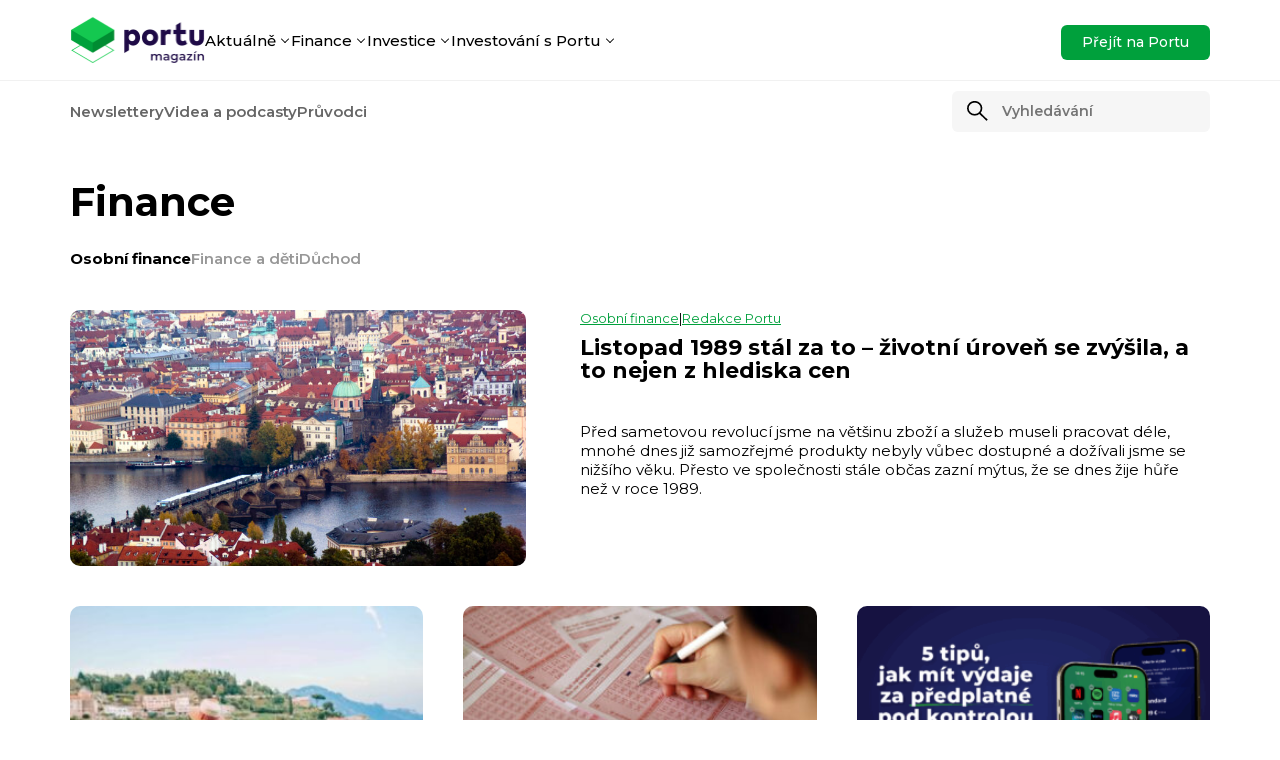

--- FILE ---
content_type: text/html; charset=UTF-8
request_url: https://magazin.portu.cz/finance-jednoduse/osobni-finance/
body_size: 25058
content:
<!DOCTYPE html>
<html lang="cs-CZ">
            <head><meta charset="UTF-8" /><script>if(navigator.userAgent.match(/MSIE|Internet Explorer/i)||navigator.userAgent.match(/Trident\/7\..*?rv:11/i)){var href=document.location.href;if(!href.match(/[?&]nowprocket/)){if(href.indexOf("?")==-1){if(href.indexOf("#")==-1){document.location.href=href+"?nowprocket=1"}else{document.location.href=href.replace("#","?nowprocket=1#")}}else{if(href.indexOf("#")==-1){document.location.href=href+"&nowprocket=1"}else{document.location.href=href.replace("#","&nowprocket=1#")}}}}</script><script>(()=>{class RocketLazyLoadScripts{constructor(){this.v="1.2.6",this.triggerEvents=["keydown","mousedown","mousemove","touchmove","touchstart","touchend","wheel"],this.userEventHandler=this.t.bind(this),this.touchStartHandler=this.i.bind(this),this.touchMoveHandler=this.o.bind(this),this.touchEndHandler=this.h.bind(this),this.clickHandler=this.u.bind(this),this.interceptedClicks=[],this.interceptedClickListeners=[],this.l(this),window.addEventListener("pageshow",(t=>{this.persisted=t.persisted,this.everythingLoaded&&this.m()})),this.CSPIssue=sessionStorage.getItem("rocketCSPIssue"),document.addEventListener("securitypolicyviolation",(t=>{this.CSPIssue||"script-src-elem"!==t.violatedDirective||"data"!==t.blockedURI||(this.CSPIssue=!0,sessionStorage.setItem("rocketCSPIssue",!0))})),document.addEventListener("DOMContentLoaded",(()=>{this.k()})),this.delayedScripts={normal:[],async:[],defer:[]},this.trash=[],this.allJQueries=[]}p(t){document.hidden?t.t():(this.triggerEvents.forEach((e=>window.addEventListener(e,t.userEventHandler,{passive:!0}))),window.addEventListener("touchstart",t.touchStartHandler,{passive:!0}),window.addEventListener("mousedown",t.touchStartHandler),document.addEventListener("visibilitychange",t.userEventHandler))}_(){this.triggerEvents.forEach((t=>window.removeEventListener(t,this.userEventHandler,{passive:!0}))),document.removeEventListener("visibilitychange",this.userEventHandler)}i(t){"HTML"!==t.target.tagName&&(window.addEventListener("touchend",this.touchEndHandler),window.addEventListener("mouseup",this.touchEndHandler),window.addEventListener("touchmove",this.touchMoveHandler,{passive:!0}),window.addEventListener("mousemove",this.touchMoveHandler),t.target.addEventListener("click",this.clickHandler),this.L(t.target,!0),this.S(t.target,"onclick","rocket-onclick"),this.C())}o(t){window.removeEventListener("touchend",this.touchEndHandler),window.removeEventListener("mouseup",this.touchEndHandler),window.removeEventListener("touchmove",this.touchMoveHandler,{passive:!0}),window.removeEventListener("mousemove",this.touchMoveHandler),t.target.removeEventListener("click",this.clickHandler),this.L(t.target,!1),this.S(t.target,"rocket-onclick","onclick"),this.M()}h(){window.removeEventListener("touchend",this.touchEndHandler),window.removeEventListener("mouseup",this.touchEndHandler),window.removeEventListener("touchmove",this.touchMoveHandler,{passive:!0}),window.removeEventListener("mousemove",this.touchMoveHandler)}u(t){t.target.removeEventListener("click",this.clickHandler),this.L(t.target,!1),this.S(t.target,"rocket-onclick","onclick"),this.interceptedClicks.push(t),t.preventDefault(),t.stopPropagation(),t.stopImmediatePropagation(),this.M()}O(){window.removeEventListener("touchstart",this.touchStartHandler,{passive:!0}),window.removeEventListener("mousedown",this.touchStartHandler),this.interceptedClicks.forEach((t=>{t.target.dispatchEvent(new MouseEvent("click",{view:t.view,bubbles:!0,cancelable:!0}))}))}l(t){EventTarget.prototype.addEventListenerWPRocketBase=EventTarget.prototype.addEventListener,EventTarget.prototype.addEventListener=function(e,i,o){"click"!==e||t.windowLoaded||i===t.clickHandler||t.interceptedClickListeners.push({target:this,func:i,options:o}),(this||window).addEventListenerWPRocketBase(e,i,o)}}L(t,e){this.interceptedClickListeners.forEach((i=>{i.target===t&&(e?t.removeEventListener("click",i.func,i.options):t.addEventListener("click",i.func,i.options))})),t.parentNode!==document.documentElement&&this.L(t.parentNode,e)}D(){return new Promise((t=>{this.P?this.M=t:t()}))}C(){this.P=!0}M(){this.P=!1}S(t,e,i){t.hasAttribute&&t.hasAttribute(e)&&(event.target.setAttribute(i,event.target.getAttribute(e)),event.target.removeAttribute(e))}t(){this._(this),"loading"===document.readyState?document.addEventListener("DOMContentLoaded",this.R.bind(this)):this.R()}k(){let t=[];document.querySelectorAll("script[type=rocketlazyloadscript][data-rocket-src]").forEach((e=>{let i=e.getAttribute("data-rocket-src");if(i&&!i.startsWith("data:")){0===i.indexOf("//")&&(i=location.protocol+i);try{const o=new URL(i).origin;o!==location.origin&&t.push({src:o,crossOrigin:e.crossOrigin||"module"===e.getAttribute("data-rocket-type")})}catch(t){}}})),t=[...new Map(t.map((t=>[JSON.stringify(t),t]))).values()],this.T(t,"preconnect")}async R(){this.lastBreath=Date.now(),this.j(this),this.F(this),this.I(),this.W(),this.q(),await this.A(this.delayedScripts.normal),await this.A(this.delayedScripts.defer),await this.A(this.delayedScripts.async);try{await this.U(),await this.H(this),await this.J()}catch(t){console.error(t)}window.dispatchEvent(new Event("rocket-allScriptsLoaded")),this.everythingLoaded=!0,this.D().then((()=>{this.O()})),this.N()}W(){document.querySelectorAll("script[type=rocketlazyloadscript]").forEach((t=>{t.hasAttribute("data-rocket-src")?t.hasAttribute("async")&&!1!==t.async?this.delayedScripts.async.push(t):t.hasAttribute("defer")&&!1!==t.defer||"module"===t.getAttribute("data-rocket-type")?this.delayedScripts.defer.push(t):this.delayedScripts.normal.push(t):this.delayedScripts.normal.push(t)}))}async B(t){if(await this.G(),!0!==t.noModule||!("noModule"in HTMLScriptElement.prototype))return new Promise((e=>{let i;function o(){(i||t).setAttribute("data-rocket-status","executed"),e()}try{if(navigator.userAgent.indexOf("Firefox/")>0||""===navigator.vendor||this.CSPIssue)i=document.createElement("script"),[...t.attributes].forEach((t=>{let e=t.nodeName;"type"!==e&&("data-rocket-type"===e&&(e="type"),"data-rocket-src"===e&&(e="src"),i.setAttribute(e,t.nodeValue))})),t.text&&(i.text=t.text),i.hasAttribute("src")?(i.addEventListener("load",o),i.addEventListener("error",(function(){i.setAttribute("data-rocket-status","failed-network"),e()})),setTimeout((()=>{i.isConnected||e()}),1)):(i.text=t.text,o()),t.parentNode.replaceChild(i,t);else{const i=t.getAttribute("data-rocket-type"),s=t.getAttribute("data-rocket-src");i?(t.type=i,t.removeAttribute("data-rocket-type")):t.removeAttribute("type"),t.addEventListener("load",o),t.addEventListener("error",(i=>{this.CSPIssue&&i.target.src.startsWith("data:")?(console.log("WPRocket: data-uri blocked by CSP -> fallback"),t.removeAttribute("src"),this.B(t).then(e)):(t.setAttribute("data-rocket-status","failed-network"),e())})),s?(t.removeAttribute("data-rocket-src"),t.src=s):t.src="data:text/javascript;base64,"+window.btoa(unescape(encodeURIComponent(t.text)))}}catch(i){t.setAttribute("data-rocket-status","failed-transform"),e()}}));t.setAttribute("data-rocket-status","skipped")}async A(t){const e=t.shift();return e&&e.isConnected?(await this.B(e),this.A(t)):Promise.resolve()}q(){this.T([...this.delayedScripts.normal,...this.delayedScripts.defer,...this.delayedScripts.async],"preload")}T(t,e){var i=document.createDocumentFragment();t.forEach((t=>{const o=t.getAttribute&&t.getAttribute("data-rocket-src")||t.src;if(o&&!o.startsWith("data:")){const s=document.createElement("link");s.href=o,s.rel=e,"preconnect"!==e&&(s.as="script"),t.getAttribute&&"module"===t.getAttribute("data-rocket-type")&&(s.crossOrigin=!0),t.crossOrigin&&(s.crossOrigin=t.crossOrigin),t.integrity&&(s.integrity=t.integrity),i.appendChild(s),this.trash.push(s)}})),document.head.appendChild(i)}j(t){let e={};function i(i,o){return e[o].eventsToRewrite.indexOf(i)>=0&&!t.everythingLoaded?"rocket-"+i:i}function o(t,o){!function(t){e[t]||(e[t]={originalFunctions:{add:t.addEventListener,remove:t.removeEventListener},eventsToRewrite:[]},t.addEventListener=function(){arguments[0]=i(arguments[0],t),e[t].originalFunctions.add.apply(t,arguments)},t.removeEventListener=function(){arguments[0]=i(arguments[0],t),e[t].originalFunctions.remove.apply(t,arguments)})}(t),e[t].eventsToRewrite.push(o)}function s(e,i){let o=e[i];e[i]=null,Object.defineProperty(e,i,{get:()=>o||function(){},set(s){t.everythingLoaded?o=s:e["rocket"+i]=o=s}})}o(document,"DOMContentLoaded"),o(window,"DOMContentLoaded"),o(window,"load"),o(window,"pageshow"),o(document,"readystatechange"),s(document,"onreadystatechange"),s(window,"onload"),s(window,"onpageshow");try{Object.defineProperty(document,"readyState",{get:()=>t.rocketReadyState,set(e){t.rocketReadyState=e},configurable:!0}),document.readyState="loading"}catch(t){console.log("WPRocket DJE readyState conflict, bypassing")}}F(t){let e;function i(e){return t.everythingLoaded?e:e.split(" ").map((t=>"load"===t||0===t.indexOf("load.")?"rocket-jquery-load":t)).join(" ")}function o(o){function s(t){const e=o.fn[t];o.fn[t]=o.fn.init.prototype[t]=function(){return this[0]===window&&("string"==typeof arguments[0]||arguments[0]instanceof String?arguments[0]=i(arguments[0]):"object"==typeof arguments[0]&&Object.keys(arguments[0]).forEach((t=>{const e=arguments[0][t];delete arguments[0][t],arguments[0][i(t)]=e}))),e.apply(this,arguments),this}}o&&o.fn&&!t.allJQueries.includes(o)&&(o.fn.ready=o.fn.init.prototype.ready=function(e){return t.domReadyFired?e.bind(document)(o):document.addEventListener("rocket-DOMContentLoaded",(()=>e.bind(document)(o))),o([])},s("on"),s("one"),t.allJQueries.push(o)),e=o}o(window.jQuery),Object.defineProperty(window,"jQuery",{get:()=>e,set(t){o(t)}})}async H(t){const e=document.querySelector("script[data-webpack]");e&&(await async function(){return new Promise((t=>{e.addEventListener("load",t),e.addEventListener("error",t)}))}(),await t.K(),await t.H(t))}async U(){this.domReadyFired=!0;try{document.readyState="interactive"}catch(t){}await this.G(),document.dispatchEvent(new Event("rocket-readystatechange")),await this.G(),document.rocketonreadystatechange&&document.rocketonreadystatechange(),await this.G(),document.dispatchEvent(new Event("rocket-DOMContentLoaded")),await this.G(),window.dispatchEvent(new Event("rocket-DOMContentLoaded"))}async J(){try{document.readyState="complete"}catch(t){}await this.G(),document.dispatchEvent(new Event("rocket-readystatechange")),await this.G(),document.rocketonreadystatechange&&document.rocketonreadystatechange(),await this.G(),window.dispatchEvent(new Event("rocket-load")),await this.G(),window.rocketonload&&window.rocketonload(),await this.G(),this.allJQueries.forEach((t=>t(window).trigger("rocket-jquery-load"))),await this.G();const t=new Event("rocket-pageshow");t.persisted=this.persisted,window.dispatchEvent(t),await this.G(),window.rocketonpageshow&&window.rocketonpageshow({persisted:this.persisted}),this.windowLoaded=!0}m(){document.onreadystatechange&&document.onreadystatechange(),window.onload&&window.onload(),window.onpageshow&&window.onpageshow({persisted:this.persisted})}I(){const t=new Map;document.write=document.writeln=function(e){const i=document.currentScript;i||console.error("WPRocket unable to document.write this: "+e);const o=document.createRange(),s=i.parentElement;let n=t.get(i);void 0===n&&(n=i.nextSibling,t.set(i,n));const c=document.createDocumentFragment();o.setStart(c,0),c.appendChild(o.createContextualFragment(e)),s.insertBefore(c,n)}}async G(){Date.now()-this.lastBreath>45&&(await this.K(),this.lastBreath=Date.now())}async K(){return document.hidden?new Promise((t=>setTimeout(t))):new Promise((t=>requestAnimationFrame(t)))}N(){this.trash.forEach((t=>t.remove()))}static run(){const t=new RocketLazyLoadScripts;t.p(t)}}RocketLazyLoadScripts.run()})();</script>
    
    <meta http-equiv="X-UA-Compatible" content="IE=edge" />
    <meta name="viewport" content="width=device-width, initial-scale=1" />
    <title>
                    Osobní finance - Portu magazín
            </title>
    <!-- Favicons -->
    <link rel="icon" href="https://magazin.portu.cz/wp-content/uploads/2022/03/cropped-portu-logo-na-svetle-pozadi-rgb-200px@72ppi-1-32x32.png" sizes="32x32">
    <link rel="icon" href="https://magazin.portu.cz/wp-content/uploads/2022/03/cropped-portu-logo-na-svetle-pozadi-rgb-200px@72ppi-1-192x192.png" sizes="192x192">
    <link rel="apple-touch-icon" href="https://magazin.portu.cz/wp-content/uploads/2022/03/cropped-portu-logo-na-svetle-pozadi-rgb-200px@72ppi-1-180x180.png">
    <!-- Fonts -->
    <link rel="preconnect" href="https://fonts.googleapis.com">
    <link rel="preconnect" href="https://fonts.gstatic.com" crossorigin>
    <link href="https://fonts.googleapis.com/css2?family=Montserrat:ital,wght@0,100..900;1,100..900&display=swap" rel="stylesheet">
    <script type="rocketlazyloadscript" data-minify="1" data-rocket-src="https://magazin.portu.cz/wp-content/cache/min/1/js/exponea.min.js?ver=1767962295"></script>

    <script type="rocketlazyloadscript">
        window.dataLayer = window.dataLayer || [];
    </script>

    <script type="rocketlazyloadscript">
                                                                        
                                                                                                                                
                                                    
        
        dataLayer.push({
            'page_type': 'category',
            'category': 'finance_jednoduse',
            'subcategory': 'osobni_finance',
            'product_category': ''
        });
    </script>

        <meta name='robots' content='index, follow, max-image-preview:large, max-snippet:-1, max-video-preview:-1' />

	<!-- This site is optimized with the Yoast SEO plugin v24.9 - https://yoast.com/wordpress/plugins/seo/ -->
	<title>Osobní finance - Portu magazín</title>
	<link rel="canonical" href="https://magazin.portu.cz/finance-jednoduse/osobni-finance/" />
	<link rel="next" href="https://magazin.portu.cz/finance-jednoduse/osobni-finance/page/2/" />
	<meta property="og:locale" content="cs_CZ" />
	<meta property="og:type" content="article" />
	<meta property="og:title" content="Osobní finance - Portu magazín" />
	<meta property="og:url" content="https://magazin.portu.cz/listopad-1989-stal-za-to-zivotni-uroven-se-zvysila-a-to-nejen-z-hlediska-cen/" />
	<meta property="og:site_name" content="Portu magazín" />
	<meta property="og:image" content="https://magazin.portu.cz/wp-content/uploads/2023/05/CZ_og.png" />
	<meta property="og:image:width" content="2433" />
	<meta property="og:image:height" content="1800" />
	<meta property="og:image:type" content="image/png" />
	<meta name="twitter:card" content="summary_large_image" />
	<meta name="twitter:site" content="@portucz" />
	<script type="application/ld+json" class="yoast-schema-graph">{"@context":"https://schema.org","@graph":[{"@type":"CollectionPage","@id":"https://magazin.portu.cz/finance-jednoduse/osobni-finance/","url":"https://magazin.portu.cz/finance-jednoduse/osobni-finance/","name":"Osobní finance - Portu magazín","isPartOf":{"@id":"https://magazin.portu.cz/#website"},"primaryImageOfPage":{"@id":"https://magazin.portu.cz/finance-jednoduse/osobni-finance/#primaryimage"},"image":{"@id":"https://magazin.portu.cz/finance-jednoduse/osobni-finance/#primaryimage"},"thumbnailUrl":"https://magazin.portu.cz/wp-content/uploads/2025/11/praha-bridge-over-the-river-2024-10-18-17-39-34-utc-scaled.jpg","breadcrumb":{"@id":"https://magazin.portu.cz/finance-jednoduse/osobni-finance/#breadcrumb"},"inLanguage":"cs-CZ"},{"@type":"ImageObject","inLanguage":"cs-CZ","@id":"https://magazin.portu.cz/finance-jednoduse/osobni-finance/#primaryimage","url":"https://magazin.portu.cz/wp-content/uploads/2025/11/praha-bridge-over-the-river-2024-10-18-17-39-34-utc-scaled.jpg","contentUrl":"https://magazin.portu.cz/wp-content/uploads/2025/11/praha-bridge-over-the-river-2024-10-18-17-39-34-utc-scaled.jpg","width":2560,"height":1714,"caption":"listopad"},{"@type":"BreadcrumbList","@id":"https://magazin.portu.cz/finance-jednoduse/osobni-finance/#breadcrumb","itemListElement":[{"@type":"ListItem","position":1,"name":"Portu Magazín","item":"https://magazin.portu.cz/"},{"@type":"ListItem","position":2,"name":"Finance","item":"https://magazin.portu.cz/finance-jednoduse/"},{"@type":"ListItem","position":3,"name":"Osobní finance"}]},{"@type":"WebSite","@id":"https://magazin.portu.cz/#website","url":"https://magazin.portu.cz/","name":"Portu magazín","description":"vše o investování, financích a FinTechu","publisher":{"@id":"https://magazin.portu.cz/#organization"},"potentialAction":[{"@type":"SearchAction","target":{"@type":"EntryPoint","urlTemplate":"https://magazin.portu.cz/?s={search_term_string}"},"query-input":{"@type":"PropertyValueSpecification","valueRequired":true,"valueName":"search_term_string"}}],"inLanguage":"cs-CZ"},{"@type":"Organization","@id":"https://magazin.portu.cz/#organization","name":"Portu","url":"https://magazin.portu.cz/","logo":{"@type":"ImageObject","inLanguage":"cs-CZ","@id":"https://magazin.portu.cz/#/schema/logo/image/","url":"https://magazin.portu.cz/wp-content/uploads/2023/07/portu_magazin_logo.png","contentUrl":"https://magazin.portu.cz/wp-content/uploads/2023/07/portu_magazin_logo.png","width":300,"height":162,"caption":"Portu"},"image":{"@id":"https://magazin.portu.cz/#/schema/logo/image/"},"sameAs":["https://www.facebook.com/portucz","https://x.com/portucz","https://www.instagram.com/portucz","https://www.linkedin.com/company/portucz/","https://www.youtube.com/@Portucz"]}]}</script>
	<!-- / Yoast SEO plugin. -->


<link rel="alternate" type="application/rss+xml" title="Portu magazín &raquo; RSS zdroj" href="https://magazin.portu.cz/feed/" />
<link rel="alternate" type="application/rss+xml" title="Portu magazín &raquo; RSS komentářů" href="https://magazin.portu.cz/comments/feed/" />
<script type="text/javascript" id="wpp-js" src="https://magazin.portu.cz/wp-content/plugins/wordpress-popular-posts/assets/js/wpp.min.js?ver=7.3.1" data-sampling="0" data-sampling-rate="100" data-api-url="https://magazin.portu.cz/wp-json/wordpress-popular-posts" data-post-id="0" data-token="df6efb5651" data-lang="0" data-debug="0"></script>
<link rel="alternate" type="application/rss+xml" title="Portu magazín &raquo; RSS pro rubriku Osobní finance" href="https://magazin.portu.cz/finance-jednoduse/osobni-finance/feed/" />
<style id='wp-img-auto-sizes-contain-inline-css' type='text/css'>
img:is([sizes=auto i],[sizes^="auto," i]){contain-intrinsic-size:3000px 1500px}
/*# sourceURL=wp-img-auto-sizes-contain-inline-css */
</style>
<style id='wp-emoji-styles-inline-css' type='text/css'>

	img.wp-smiley, img.emoji {
		display: inline !important;
		border: none !important;
		box-shadow: none !important;
		height: 1em !important;
		width: 1em !important;
		margin: 0 0.07em !important;
		vertical-align: -0.1em !important;
		background: none !important;
		padding: 0 !important;
	}
/*# sourceURL=wp-emoji-styles-inline-css */
</style>
<style id='wp-block-library-inline-css' type='text/css'>
:root{--wp-block-synced-color:#7a00df;--wp-block-synced-color--rgb:122,0,223;--wp-bound-block-color:var(--wp-block-synced-color);--wp-editor-canvas-background:#ddd;--wp-admin-theme-color:#007cba;--wp-admin-theme-color--rgb:0,124,186;--wp-admin-theme-color-darker-10:#006ba1;--wp-admin-theme-color-darker-10--rgb:0,107,160.5;--wp-admin-theme-color-darker-20:#005a87;--wp-admin-theme-color-darker-20--rgb:0,90,135;--wp-admin-border-width-focus:2px}@media (min-resolution:192dpi){:root{--wp-admin-border-width-focus:1.5px}}.wp-element-button{cursor:pointer}:root .has-very-light-gray-background-color{background-color:#eee}:root .has-very-dark-gray-background-color{background-color:#313131}:root .has-very-light-gray-color{color:#eee}:root .has-very-dark-gray-color{color:#313131}:root .has-vivid-green-cyan-to-vivid-cyan-blue-gradient-background{background:linear-gradient(135deg,#00d084,#0693e3)}:root .has-purple-crush-gradient-background{background:linear-gradient(135deg,#34e2e4,#4721fb 50%,#ab1dfe)}:root .has-hazy-dawn-gradient-background{background:linear-gradient(135deg,#faaca8,#dad0ec)}:root .has-subdued-olive-gradient-background{background:linear-gradient(135deg,#fafae1,#67a671)}:root .has-atomic-cream-gradient-background{background:linear-gradient(135deg,#fdd79a,#004a59)}:root .has-nightshade-gradient-background{background:linear-gradient(135deg,#330968,#31cdcf)}:root .has-midnight-gradient-background{background:linear-gradient(135deg,#020381,#2874fc)}:root{--wp--preset--font-size--normal:16px;--wp--preset--font-size--huge:42px}.has-regular-font-size{font-size:1em}.has-larger-font-size{font-size:2.625em}.has-normal-font-size{font-size:var(--wp--preset--font-size--normal)}.has-huge-font-size{font-size:var(--wp--preset--font-size--huge)}.has-text-align-center{text-align:center}.has-text-align-left{text-align:left}.has-text-align-right{text-align:right}.has-fit-text{white-space:nowrap!important}#end-resizable-editor-section{display:none}.aligncenter{clear:both}.items-justified-left{justify-content:flex-start}.items-justified-center{justify-content:center}.items-justified-right{justify-content:flex-end}.items-justified-space-between{justify-content:space-between}.screen-reader-text{border:0;clip-path:inset(50%);height:1px;margin:-1px;overflow:hidden;padding:0;position:absolute;width:1px;word-wrap:normal!important}.screen-reader-text:focus{background-color:#ddd;clip-path:none;color:#444;display:block;font-size:1em;height:auto;left:5px;line-height:normal;padding:15px 23px 14px;text-decoration:none;top:5px;width:auto;z-index:100000}html :where(.has-border-color){border-style:solid}html :where([style*=border-top-color]){border-top-style:solid}html :where([style*=border-right-color]){border-right-style:solid}html :where([style*=border-bottom-color]){border-bottom-style:solid}html :where([style*=border-left-color]){border-left-style:solid}html :where([style*=border-width]){border-style:solid}html :where([style*=border-top-width]){border-top-style:solid}html :where([style*=border-right-width]){border-right-style:solid}html :where([style*=border-bottom-width]){border-bottom-style:solid}html :where([style*=border-left-width]){border-left-style:solid}html :where(img[class*=wp-image-]){height:auto;max-width:100%}:where(figure){margin:0 0 1em}html :where(.is-position-sticky){--wp-admin--admin-bar--position-offset:var(--wp-admin--admin-bar--height,0px)}@media screen and (max-width:600px){html :where(.is-position-sticky){--wp-admin--admin-bar--position-offset:0px}}

/*# sourceURL=wp-block-library-inline-css */
</style><style id='global-styles-inline-css' type='text/css'>
:root{--wp--preset--aspect-ratio--square: 1;--wp--preset--aspect-ratio--4-3: 4/3;--wp--preset--aspect-ratio--3-4: 3/4;--wp--preset--aspect-ratio--3-2: 3/2;--wp--preset--aspect-ratio--2-3: 2/3;--wp--preset--aspect-ratio--16-9: 16/9;--wp--preset--aspect-ratio--9-16: 9/16;--wp--preset--color--black: #000000;--wp--preset--color--cyan-bluish-gray: #abb8c3;--wp--preset--color--white: #ffffff;--wp--preset--color--pale-pink: #f78da7;--wp--preset--color--vivid-red: #cf2e2e;--wp--preset--color--luminous-vivid-orange: #ff6900;--wp--preset--color--luminous-vivid-amber: #fcb900;--wp--preset--color--light-green-cyan: #7bdcb5;--wp--preset--color--vivid-green-cyan: #00d084;--wp--preset--color--pale-cyan-blue: #8ed1fc;--wp--preset--color--vivid-cyan-blue: #0693e3;--wp--preset--color--vivid-purple: #9b51e0;--wp--preset--gradient--vivid-cyan-blue-to-vivid-purple: linear-gradient(135deg,rgb(6,147,227) 0%,rgb(155,81,224) 100%);--wp--preset--gradient--light-green-cyan-to-vivid-green-cyan: linear-gradient(135deg,rgb(122,220,180) 0%,rgb(0,208,130) 100%);--wp--preset--gradient--luminous-vivid-amber-to-luminous-vivid-orange: linear-gradient(135deg,rgb(252,185,0) 0%,rgb(255,105,0) 100%);--wp--preset--gradient--luminous-vivid-orange-to-vivid-red: linear-gradient(135deg,rgb(255,105,0) 0%,rgb(207,46,46) 100%);--wp--preset--gradient--very-light-gray-to-cyan-bluish-gray: linear-gradient(135deg,rgb(238,238,238) 0%,rgb(169,184,195) 100%);--wp--preset--gradient--cool-to-warm-spectrum: linear-gradient(135deg,rgb(74,234,220) 0%,rgb(151,120,209) 20%,rgb(207,42,186) 40%,rgb(238,44,130) 60%,rgb(251,105,98) 80%,rgb(254,248,76) 100%);--wp--preset--gradient--blush-light-purple: linear-gradient(135deg,rgb(255,206,236) 0%,rgb(152,150,240) 100%);--wp--preset--gradient--blush-bordeaux: linear-gradient(135deg,rgb(254,205,165) 0%,rgb(254,45,45) 50%,rgb(107,0,62) 100%);--wp--preset--gradient--luminous-dusk: linear-gradient(135deg,rgb(255,203,112) 0%,rgb(199,81,192) 50%,rgb(65,88,208) 100%);--wp--preset--gradient--pale-ocean: linear-gradient(135deg,rgb(255,245,203) 0%,rgb(182,227,212) 50%,rgb(51,167,181) 100%);--wp--preset--gradient--electric-grass: linear-gradient(135deg,rgb(202,248,128) 0%,rgb(113,206,126) 100%);--wp--preset--gradient--midnight: linear-gradient(135deg,rgb(2,3,129) 0%,rgb(40,116,252) 100%);--wp--preset--font-size--small: 13px;--wp--preset--font-size--medium: 20px;--wp--preset--font-size--large: 36px;--wp--preset--font-size--x-large: 42px;--wp--preset--spacing--20: 0.44rem;--wp--preset--spacing--30: 0.67rem;--wp--preset--spacing--40: 1rem;--wp--preset--spacing--50: 1.5rem;--wp--preset--spacing--60: 2.25rem;--wp--preset--spacing--70: 3.38rem;--wp--preset--spacing--80: 5.06rem;--wp--preset--shadow--natural: 6px 6px 9px rgba(0, 0, 0, 0.2);--wp--preset--shadow--deep: 12px 12px 50px rgba(0, 0, 0, 0.4);--wp--preset--shadow--sharp: 6px 6px 0px rgba(0, 0, 0, 0.2);--wp--preset--shadow--outlined: 6px 6px 0px -3px rgb(255, 255, 255), 6px 6px rgb(0, 0, 0);--wp--preset--shadow--crisp: 6px 6px 0px rgb(0, 0, 0);}:where(.is-layout-flex){gap: 0.5em;}:where(.is-layout-grid){gap: 0.5em;}body .is-layout-flex{display: flex;}.is-layout-flex{flex-wrap: wrap;align-items: center;}.is-layout-flex > :is(*, div){margin: 0;}body .is-layout-grid{display: grid;}.is-layout-grid > :is(*, div){margin: 0;}:where(.wp-block-columns.is-layout-flex){gap: 2em;}:where(.wp-block-columns.is-layout-grid){gap: 2em;}:where(.wp-block-post-template.is-layout-flex){gap: 1.25em;}:where(.wp-block-post-template.is-layout-grid){gap: 1.25em;}.has-black-color{color: var(--wp--preset--color--black) !important;}.has-cyan-bluish-gray-color{color: var(--wp--preset--color--cyan-bluish-gray) !important;}.has-white-color{color: var(--wp--preset--color--white) !important;}.has-pale-pink-color{color: var(--wp--preset--color--pale-pink) !important;}.has-vivid-red-color{color: var(--wp--preset--color--vivid-red) !important;}.has-luminous-vivid-orange-color{color: var(--wp--preset--color--luminous-vivid-orange) !important;}.has-luminous-vivid-amber-color{color: var(--wp--preset--color--luminous-vivid-amber) !important;}.has-light-green-cyan-color{color: var(--wp--preset--color--light-green-cyan) !important;}.has-vivid-green-cyan-color{color: var(--wp--preset--color--vivid-green-cyan) !important;}.has-pale-cyan-blue-color{color: var(--wp--preset--color--pale-cyan-blue) !important;}.has-vivid-cyan-blue-color{color: var(--wp--preset--color--vivid-cyan-blue) !important;}.has-vivid-purple-color{color: var(--wp--preset--color--vivid-purple) !important;}.has-black-background-color{background-color: var(--wp--preset--color--black) !important;}.has-cyan-bluish-gray-background-color{background-color: var(--wp--preset--color--cyan-bluish-gray) !important;}.has-white-background-color{background-color: var(--wp--preset--color--white) !important;}.has-pale-pink-background-color{background-color: var(--wp--preset--color--pale-pink) !important;}.has-vivid-red-background-color{background-color: var(--wp--preset--color--vivid-red) !important;}.has-luminous-vivid-orange-background-color{background-color: var(--wp--preset--color--luminous-vivid-orange) !important;}.has-luminous-vivid-amber-background-color{background-color: var(--wp--preset--color--luminous-vivid-amber) !important;}.has-light-green-cyan-background-color{background-color: var(--wp--preset--color--light-green-cyan) !important;}.has-vivid-green-cyan-background-color{background-color: var(--wp--preset--color--vivid-green-cyan) !important;}.has-pale-cyan-blue-background-color{background-color: var(--wp--preset--color--pale-cyan-blue) !important;}.has-vivid-cyan-blue-background-color{background-color: var(--wp--preset--color--vivid-cyan-blue) !important;}.has-vivid-purple-background-color{background-color: var(--wp--preset--color--vivid-purple) !important;}.has-black-border-color{border-color: var(--wp--preset--color--black) !important;}.has-cyan-bluish-gray-border-color{border-color: var(--wp--preset--color--cyan-bluish-gray) !important;}.has-white-border-color{border-color: var(--wp--preset--color--white) !important;}.has-pale-pink-border-color{border-color: var(--wp--preset--color--pale-pink) !important;}.has-vivid-red-border-color{border-color: var(--wp--preset--color--vivid-red) !important;}.has-luminous-vivid-orange-border-color{border-color: var(--wp--preset--color--luminous-vivid-orange) !important;}.has-luminous-vivid-amber-border-color{border-color: var(--wp--preset--color--luminous-vivid-amber) !important;}.has-light-green-cyan-border-color{border-color: var(--wp--preset--color--light-green-cyan) !important;}.has-vivid-green-cyan-border-color{border-color: var(--wp--preset--color--vivid-green-cyan) !important;}.has-pale-cyan-blue-border-color{border-color: var(--wp--preset--color--pale-cyan-blue) !important;}.has-vivid-cyan-blue-border-color{border-color: var(--wp--preset--color--vivid-cyan-blue) !important;}.has-vivid-purple-border-color{border-color: var(--wp--preset--color--vivid-purple) !important;}.has-vivid-cyan-blue-to-vivid-purple-gradient-background{background: var(--wp--preset--gradient--vivid-cyan-blue-to-vivid-purple) !important;}.has-light-green-cyan-to-vivid-green-cyan-gradient-background{background: var(--wp--preset--gradient--light-green-cyan-to-vivid-green-cyan) !important;}.has-luminous-vivid-amber-to-luminous-vivid-orange-gradient-background{background: var(--wp--preset--gradient--luminous-vivid-amber-to-luminous-vivid-orange) !important;}.has-luminous-vivid-orange-to-vivid-red-gradient-background{background: var(--wp--preset--gradient--luminous-vivid-orange-to-vivid-red) !important;}.has-very-light-gray-to-cyan-bluish-gray-gradient-background{background: var(--wp--preset--gradient--very-light-gray-to-cyan-bluish-gray) !important;}.has-cool-to-warm-spectrum-gradient-background{background: var(--wp--preset--gradient--cool-to-warm-spectrum) !important;}.has-blush-light-purple-gradient-background{background: var(--wp--preset--gradient--blush-light-purple) !important;}.has-blush-bordeaux-gradient-background{background: var(--wp--preset--gradient--blush-bordeaux) !important;}.has-luminous-dusk-gradient-background{background: var(--wp--preset--gradient--luminous-dusk) !important;}.has-pale-ocean-gradient-background{background: var(--wp--preset--gradient--pale-ocean) !important;}.has-electric-grass-gradient-background{background: var(--wp--preset--gradient--electric-grass) !important;}.has-midnight-gradient-background{background: var(--wp--preset--gradient--midnight) !important;}.has-small-font-size{font-size: var(--wp--preset--font-size--small) !important;}.has-medium-font-size{font-size: var(--wp--preset--font-size--medium) !important;}.has-large-font-size{font-size: var(--wp--preset--font-size--large) !important;}.has-x-large-font-size{font-size: var(--wp--preset--font-size--x-large) !important;}
/*# sourceURL=global-styles-inline-css */
</style>

<style id='classic-theme-styles-inline-css' type='text/css'>
/*! This file is auto-generated */
.wp-block-button__link{color:#fff;background-color:#32373c;border-radius:9999px;box-shadow:none;text-decoration:none;padding:calc(.667em + 2px) calc(1.333em + 2px);font-size:1.125em}.wp-block-file__button{background:#32373c;color:#fff;text-decoration:none}
/*# sourceURL=/wp-includes/css/classic-themes.min.css */
</style>
<link rel='stylesheet' id='wpm-main-css' href='//magazin.portu.cz/wp-content/plugins/wp-multilang/assets/styles/main.min.css?ver=2.4.18' type='text/css' media='all' />
<link rel='stylesheet' id='cmplz-general-css' href='https://magazin.portu.cz/wp-content/plugins/complianz-gdpr/assets/css/cookieblocker.min.css?ver=1745329096' type='text/css' media='all' />
<link data-minify="1" rel='stylesheet' id='wordpress-popular-posts-css-css' href='https://magazin.portu.cz/wp-content/cache/min/1/wp-content/plugins/wordpress-popular-posts/assets/css/wpp.css?ver=1767962295' type='text/css' media='all' />
<link data-minify="1" rel='stylesheet' id='main-css' href='https://magazin.portu.cz/wp-content/cache/min/1/wp-content/themes/portu/assets/styles/css/main.css?ver=1767962295' type='text/css' media='all' />
<link rel='stylesheet' id='fancybox3-css' href='https://magazin.portu.cz/wp-content/themes/portu/assets/vendor/fancybox3/jquery.fancybox.min.css?ver=1745322291' type='text/css' media='all' />
<link rel='stylesheet' id='flatpickr-css' href='https://magazin.portu.cz/wp-content/themes/portu/assets/vendor/flatpickr/flatpickr.min.css?ver=1745322326' type='text/css' media='all' />
<link data-minify="1" rel='stylesheet' id='flatpickr-material-css' href='https://magazin.portu.cz/wp-content/cache/min/1/wp-content/themes/portu/assets/vendor/flatpickr/material_green.css?ver=1767962295' type='text/css' media='all' />
<link data-minify="1" rel='stylesheet' id='slick-css' href='https://magazin.portu.cz/wp-content/cache/min/1/wp-content/themes/portu/assets/vendor/slick/slick.css?ver=1767962295' type='text/css' media='all' />
<link data-minify="1" rel='stylesheet' id='slick-theme-css' href='https://magazin.portu.cz/wp-content/cache/min/1/wp-content/themes/portu/assets/vendor/slick/slick-theme.css?ver=1767962295' type='text/css' media='all' />
<style id='rocket-lazyload-inline-css' type='text/css'>
.rll-youtube-player{position:relative;padding-bottom:56.23%;height:0;overflow:hidden;max-width:100%;}.rll-youtube-player:focus-within{outline: 2px solid currentColor;outline-offset: 5px;}.rll-youtube-player iframe{position:absolute;top:0;left:0;width:100%;height:100%;z-index:100;background:0 0}.rll-youtube-player img{bottom:0;display:block;left:0;margin:auto;max-width:100%;width:100%;position:absolute;right:0;top:0;border:none;height:auto;-webkit-transition:.4s all;-moz-transition:.4s all;transition:.4s all}.rll-youtube-player img:hover{-webkit-filter:brightness(75%)}.rll-youtube-player .play{height:100%;width:100%;left:0;top:0;position:absolute;background:url(https://magazin.portu.cz/wp-content/plugins/wp-rocket/assets/img/youtube.png) no-repeat center;background-color: transparent !important;cursor:pointer;border:none;}
/*# sourceURL=rocket-lazyload-inline-css */
</style>
<script type="rocketlazyloadscript" data-rocket-type="text/javascript" data-rocket-src="https://magazin.portu.cz/wp-includes/js/jquery/jquery.min.js?ver=3.7.1" id="jquery-core-js"></script>
<script type="rocketlazyloadscript" data-rocket-type="text/javascript" data-rocket-src="https://magazin.portu.cz/wp-includes/js/jquery/jquery-migrate.min.js?ver=3.4.1" id="jquery-migrate-js"></script>
<link rel="https://api.w.org/" href="https://magazin.portu.cz/wp-json/" /><link rel="alternate" title="JSON" type="application/json" href="https://magazin.portu.cz/wp-json/wp/v2/categories/386" /><link rel="EditURI" type="application/rsd+xml" title="RSD" href="https://magazin.portu.cz/xmlrpc.php?rsd" />
<meta name="generator" content="WordPress 6.9" />
<link rel="alternate" hreflang="x-default" href="https://magazin.portu.cz/finance-jednoduse/osobni-finance/"/>
<link rel="alternate" hreflang="cs-cz" href="https://magazin.portu.cz/finance-jednoduse/osobni-finance/"/>
			<style>.cmplz-hidden {
					display: none !important;
				}</style>            <style id="wpp-loading-animation-styles">@-webkit-keyframes bgslide{from{background-position-x:0}to{background-position-x:-200%}}@keyframes bgslide{from{background-position-x:0}to{background-position-x:-200%}}.wpp-widget-block-placeholder,.wpp-shortcode-placeholder{margin:0 auto;width:60px;height:3px;background:#dd3737;background:linear-gradient(90deg,#dd3737 0%,#571313 10%,#dd3737 100%);background-size:200% auto;border-radius:3px;-webkit-animation:bgslide 1s infinite linear;animation:bgslide 1s infinite linear}</style>
            <link rel="icon" href="https://magazin.portu.cz/wp-content/uploads/2022/03/cropped-portu-logo-na-svetle-pozadi-rgb-200px@72ppi-1-32x32.png" sizes="32x32" />
<link rel="icon" href="https://magazin.portu.cz/wp-content/uploads/2022/03/cropped-portu-logo-na-svetle-pozadi-rgb-200px@72ppi-1-192x192.png" sizes="192x192" />
<link rel="apple-touch-icon" href="https://magazin.portu.cz/wp-content/uploads/2022/03/cropped-portu-logo-na-svetle-pozadi-rgb-200px@72ppi-1-180x180.png" />
<meta name="msapplication-TileImage" content="https://magazin.portu.cz/wp-content/uploads/2022/03/cropped-portu-logo-na-svetle-pozadi-rgb-200px@72ppi-1-270x270.png" />
<noscript><style id="rocket-lazyload-nojs-css">.rll-youtube-player, [data-lazy-src]{display:none !important;}</style></noscript>
<meta name="generator" content="WP Rocket 3.17.3.1" data-wpr-features="wpr_delay_js wpr_minify_js wpr_lazyload_images wpr_lazyload_iframes wpr_oci wpr_image_dimensions wpr_minify_css wpr_desktop wpr_preload_links" /></head>
    
    <body data-cmplz=1 class="archive category category-osobni-finance category-386 wp-custom-logo wp-theme-portu language-cs" itemscope="" itemtype="http://schema.org/WebPage" data-theme="light">
        
        <a class="skip-link screen-reader-text" href="#content">Přejít k obsahu</a>

        <div  class="page" id="content">
            <header  class="header pinnedAll">
    <div  class="container">
        <div class="header__top">
            <div class="header__logo">
                <a href="https://magazin.portu.cz">
                                            <img width="135" height="47" src="https://magazin.portu.cz/wp-content/themes/portu/assets/images/portu_magazin_logo.png" alt="Portu magazín">
                                    </a>
            </div>

            <div class="header__nav">
                <ul>
                                            <li class="has-childs">
                            <a href="https://magazin.portu.cz/aktualne/">
                                <span>Aktuálně</span>
                            </a>
                                                            <div class="header__nav-submenu">
                                    <ul>
                                                                                    <li>
                                                <a href="https://magazin.portu.cz/aktualne/analyzy-a-predpoklady/" class="nav-submenu-item">
                                                    <div class="nav-submenu-item__title">Analýzy a předpoklady</div>
                                                    <div class="nav-submenu-item__text">Predikce a vývoj ekonomiky</div>
                                                </a>
                                            </li>
                                                                                    <li>
                                                <a href="https://magazin.portu.cz/aktualne/financni-trhy/" class="nav-submenu-item">
                                                    <div class="nav-submenu-item__title">Finanční trhy</div>
                                                    <div class="nav-submenu-item__text">Trendy a výhled trhů</div>
                                                </a>
                                            </li>
                                                                            </ul>
                                </div>
                                                    </li>
                                            <li class="has-childs">
                            <a href="https://magazin.portu.cz/finance-jednoduse/">
                                <span>Finance</span>
                            </a>
                                                            <div class="header__nav-submenu">
                                    <ul>
                                                                                    <li>
                                                <a href="https://magazin.portu.cz/finance-jednoduse/osobni-finance/" class="nav-submenu-item">
                                                    <div class="nav-submenu-item__title">Osobní finance</div>
                                                    <div class="nav-submenu-item__text">Správa a práce s penězi</div>
                                                </a>
                                            </li>
                                                                                    <li>
                                                <a href="https://magazin.portu.cz/finance-jednoduse/finance-a-deti/" class="nav-submenu-item">
                                                    <div class="nav-submenu-item__title">Finance a děti</div>
                                                    <div class="nav-submenu-item__text">Výuka k finanční gramotnosti</div>
                                                </a>
                                            </li>
                                                                                    <li>
                                                <a href="https://magazin.portu.cz/finance-jednoduse/duchod/" class="nav-submenu-item">
                                                    <div class="nav-submenu-item__title">Důchod</div>
                                                    <div class="nav-submenu-item__text">Příprava na stáří</div>
                                                </a>
                                            </li>
                                                                            </ul>
                                </div>
                                                    </li>
                                            <li class="has-childs">
                            <a href="https://magazin.portu.cz/investovani-od-a-do-z/">
                                <span>Investice</span>
                            </a>
                                                            <div class="header__nav-submenu">
                                    <ul>
                                                                                    <li>
                                                <a href="https://magazin.portu.cz/investovani-od-a-do-z/zaciname-investovat/" class="nav-submenu-item">
                                                    <div class="nav-submenu-item__title">Začínáme investovat</div>
                                                    <div class="nav-submenu-item__text">Základy investování pro nováčky</div>
                                                </a>
                                            </li>
                                                                                    <li>
                                                <a href="https://magazin.portu.cz/investovani-od-a-do-z/investovani-pro-pokrocile/" class="nav-submenu-item">
                                                    <div class="nav-submenu-item__title">Investování pro pokročilé</div>
                                                    <div class="nav-submenu-item__text">Strategie pro zkušené investory</div>
                                                </a>
                                            </li>
                                                                                    <li>
                                                <a href="https://magazin.portu.cz/investovani-od-a-do-z/jak-pracovat-s-portfoliem/" class="nav-submenu-item">
                                                    <div class="nav-submenu-item__title">Jak pracovat s portfoliem</div>
                                                    <div class="nav-submenu-item__text">Efektivní správa a optimalizace investic</div>
                                                </a>
                                            </li>
                                                                                    <li>
                                                <a href="https://magazin.portu.cz/investovani-od-a-do-z/sberatelske-predmety/" class="nav-submenu-item">
                                                    <div class="nav-submenu-item__title">Sběratelské předměty</div>
                                                    <div class="nav-submenu-item__text">Investice do cenných a raritních věcí</div>
                                                </a>
                                            </li>
                                                                                    <li>
                                                <a href="https://magazin.portu.cz/investovani-od-a-do-z/netradicni-investice/" class="nav-submenu-item">
                                                    <div class="nav-submenu-item__title">Netradiční investice</div>
                                                    <div class="nav-submenu-item__text">Alternativní možnosti pro diverzifikaci portfolia</div>
                                                </a>
                                            </li>
                                                                            </ul>
                                </div>
                                                    </li>
                                            <li class="has-childs">
                            <a href="https://magazin.portu.cz/investovani-s-portu/">
                                <span>Investování s Portu</span>
                            </a>
                                                            <div class="header__nav-submenu">
                                    <ul>
                                                                                    <li>
                                                <a href="https://magazin.portu.cz/investovani-s-portu/investor-na-portu/" class="nav-submenu-item">
                                                    <div class="nav-submenu-item__title">Investor na Portu</div>
                                                    <div class="nav-submenu-item__text">Lepší místo pro peníze</div>
                                                </a>
                                            </li>
                                                                                    <li>
                                                <a href="https://magazin.portu.cz/investovani-s-portu/portu-poradna/" class="nav-submenu-item">
                                                    <div class="nav-submenu-item__title">Portu poradna</div>
                                                    <div class="nav-submenu-item__text">Jsme tu pro vás</div>
                                                </a>
                                            </li>
                                                                            </ul>
                                </div>
                                                    </li>
                                    </ul>
            </div>

            <div class="header__controls">
                                    <a href="https://www.portu.cz/" target="" class="btn-primary">
                        <span>Přejít na Portu</span>
                    </a>
                            </div>
        </div>
    </div>
    <div  class="header__spacer"></div>
    <div  class="header__bottom--parent">
        <div  class="container">
            <div class="header__bottom">
                <button type="button" class="header-toggle header-mobile-toggle" aria-label="Menu">
                    <div class="header-toggle__icon">
                        <span></span>
                        <span></span>
                        <span></span>
                        <span></span>
                    </div>
                </button>

                <div class="header__logo">
                    <a href="https://magazin.portu.cz">
                        <img width="195" height="68" src="https://magazin.portu.cz/wp-content/themes/portu/assets/images/portu_magazin_logo.png" alt="Portu magazín">
                    </a>
                </div>

                <div class="header__menu">
                    <ul>
                                                    <li>
                                <a href="https://magazin.portu.cz/newslettery/">
                                    <span>Newslettery</span>
                                </a>
                            </li>
                                                    <li>
                                <a href="https://magazin.portu.cz/videa-a-podcasty/">
                                    <span>Videa a podcasty</span>
                                </a>
                            </li>
                                                    <li>
                                <a href="https://magazin.portu.cz/pruvodci/">
                                    <span>Průvodci</span>
                                </a>
                            </li>
                                            </ul>
                </div>

                <div class="header__controls">
                    <div class="search-input__content">
                        <form class="searchbox" role="search" method="get" action="https://magazin.portu.cz">
                            <input name="s" type="text" class="searchbox__inp" placeholder="Vyhledávání" autofocus="true" autocomplete="off" autocorrect="off" autocapitalize="off" spellcheck="false" maxlength="256">
                            <button type="submit" class="searchbox__submit">
                                <img src="https://magazin.portu.cz/wp-content/themes/portu/assets/images/ico-search.svg" width="21" height="21" alt="Vyhledat">
                            </button>
                        </form>
                    </div>

                    <button type="button" class="header__btn-search search-panel-toggle">
                        <img src="https://magazin.portu.cz/wp-content/themes/portu/assets/images/ico-search.svg" width="25" height="24" alt="Vyhledat">
                    </button>

                                            <a href="https://www.portu.cz/" target="" class="btn-primary">
                            <span>Přejít na Portu</span>
                        </a>
                                    </div>
            </div>
        </div>
    </div>
    <div  class="header__spacer--bottom"></div>
</header>

<div  class="header-mobile">
    <div  class="container">
        <div class="header-mobile__content">
            <div class="search-input__content">
                <form class="searchbox" role="search" method="get" action="https://magazin.portu.cz">
                    <input name="s" type="text" class="searchbox__inp" placeholder="Vyhledávání" autofocus="true" autocomplete="off" autocorrect="off" autocapitalize="off" spellcheck="false" maxlength="256">
                    <button type="submit" class="searchbox__submit">
                        <img src="https://magazin.portu.cz/wp-content/themes/portu/assets/images/ico-search.svg" width="21" height="21" alt="Vyhledat">
                    </button>
                </form>
            </div>
            <nav class="header-mobile__nav">
                <ul>
                                            <li class="menu-item menu-item-type-taxonomy menu-item-object-category menu-item-has-children menu-item-30190 has-childs">
                                                            <a href="#!" class="has-childs-href">
                                    <span>Aktuálně</span>
                                </a>
                                                                                        <ul>
                                    <li class="menu-item menu-item-type-taxonomy menu-item-object-category menu-item-has-children menu-item-30190">
                                        <a href="https://magazin.portu.cz/aktualne/">Aktuálně</a>
                                    </li>
                                                                            <li class="menu-item menu-item-type-taxonomy menu-item-object-category menu-item-30191">
                                            <a href="https://magazin.portu.cz/aktualne/analyzy-a-predpoklady/">Analýzy a předpoklady</a>
                                        </li>
                                                                            <li class="menu-item menu-item-type-taxonomy menu-item-object-category menu-item-30192">
                                            <a href="https://magazin.portu.cz/aktualne/financni-trhy/">Finanční trhy</a>
                                        </li>
                                                                    </ul>
                                                    </li>
                                            <li class="menu-item menu-item-type-taxonomy menu-item-object-category current-category-ancestor current-menu-ancestor current-menu-parent current-category-parent menu-item-has-children menu-item-30193 has-childs">
                                                            <a href="#!" class="has-childs-href">
                                    <span>Finance</span>
                                </a>
                                                                                        <ul>
                                    <li class="menu-item menu-item-type-taxonomy menu-item-object-category current-category-ancestor current-menu-ancestor current-menu-parent current-category-parent menu-item-has-children menu-item-30193">
                                        <a href="https://magazin.portu.cz/finance-jednoduse/">Finance</a>
                                    </li>
                                                                            <li class="menu-item menu-item-type-taxonomy menu-item-object-category current-menu-item menu-item-30196">
                                            <a href="https://magazin.portu.cz/finance-jednoduse/osobni-finance/">Osobní finance</a>
                                        </li>
                                                                            <li class="menu-item menu-item-type-taxonomy menu-item-object-category menu-item-30195">
                                            <a href="https://magazin.portu.cz/finance-jednoduse/finance-a-deti/">Finance a děti</a>
                                        </li>
                                                                            <li class="menu-item menu-item-type-taxonomy menu-item-object-category menu-item-30194">
                                            <a href="https://magazin.portu.cz/finance-jednoduse/duchod/">Důchod</a>
                                        </li>
                                                                    </ul>
                                                    </li>
                                            <li class="menu-item menu-item-type-taxonomy menu-item-object-category menu-item-has-children menu-item-30197 has-childs">
                                                            <a href="#!" class="has-childs-href">
                                    <span>Investice</span>
                                </a>
                                                                                        <ul>
                                    <li class="menu-item menu-item-type-taxonomy menu-item-object-category menu-item-has-children menu-item-30197">
                                        <a href="https://magazin.portu.cz/investovani-od-a-do-z/">Investice</a>
                                    </li>
                                                                            <li class="menu-item menu-item-type-taxonomy menu-item-object-category menu-item-30200">
                                            <a href="https://magazin.portu.cz/investovani-od-a-do-z/zaciname-investovat/">Začínáme investovat</a>
                                        </li>
                                                                            <li class="menu-item menu-item-type-taxonomy menu-item-object-category menu-item-30198">
                                            <a href="https://magazin.portu.cz/investovani-od-a-do-z/investovani-pro-pokrocile/">Investování pro pokročilé</a>
                                        </li>
                                                                            <li class="menu-item menu-item-type-taxonomy menu-item-object-category menu-item-30199">
                                            <a href="https://magazin.portu.cz/investovani-od-a-do-z/jak-pracovat-s-portfoliem/">Jak pracovat s portfoliem</a>
                                        </li>
                                                                            <li class="menu-item menu-item-type-taxonomy menu-item-object-category menu-item-30203">
                                            <a href="https://magazin.portu.cz/investovani-od-a-do-z/sberatelske-predmety/">Sběratelské předměty</a>
                                        </li>
                                                                            <li class="menu-item menu-item-type-taxonomy menu-item-object-category menu-item-30204">
                                            <a href="https://magazin.portu.cz/investovani-od-a-do-z/netradicni-investice/">Netradiční investice</a>
                                        </li>
                                                                    </ul>
                                                    </li>
                                            <li class="menu-item menu-item-type-taxonomy menu-item-object-category menu-item-has-children menu-item-30201 has-childs">
                                                            <a href="#!" class="has-childs-href">
                                    <span>Investování s Portu</span>
                                </a>
                                                                                        <ul>
                                    <li class="menu-item menu-item-type-taxonomy menu-item-object-category menu-item-has-children menu-item-30201">
                                        <a href="https://magazin.portu.cz/investovani-s-portu/">Investování s Portu</a>
                                    </li>
                                                                            <li class="menu-item menu-item-type-taxonomy menu-item-object-category menu-item-30202">
                                            <a href="https://magazin.portu.cz/investovani-s-portu/investor-na-portu/">Investor na Portu</a>
                                        </li>
                                                                            <li class="menu-item menu-item-type-taxonomy menu-item-object-category menu-item-32783">
                                            <a href="https://magazin.portu.cz/investovani-s-portu/portu-poradna/">Portu poradna</a>
                                        </li>
                                                                    </ul>
                                                    </li>
                                    </ul>
            </nav>
            <div class="header-mobile__separator"></div>
            <div class="header-mobile__menu">
                <ul>
                                            <li>
                            <a href="https://magazin.portu.cz/newslettery/">
                                <span>Newslettery</span>
                            </a>
                        </li>
                                            <li>
                            <a href="https://magazin.portu.cz/videa-a-podcasty/">
                                <span>Videa a podcasty</span>
                            </a>
                        </li>
                                            <li>
                            <a href="https://magazin.portu.cz/pruvodci/">
                                <span>Průvodci</span>
                            </a>
                        </li>
                                    </ul>
            </div>
        </div>
    </div>
</div>

            <main  class="content" role="main" itemscope="" itemprop="mainContentOfPage">
                    <div class="container">

        <div class="category-page-header">
                                                <h1 class="category-page-header__title">Finance</h1>
                                                        <ul class="category-page-header__nav">
                                            <li>
                            <a href="https://magazin.portu.cz/finance-jednoduse/osobni-finance/" class="selected">Osobní finance</a>
                        </li>
                                            <li>
                            <a href="https://magazin.portu.cz/finance-jednoduse/finance-a-deti/">Finance a děti</a>
                        </li>
                                            <li>
                            <a href="https://magazin.portu.cz/finance-jednoduse/duchod/">Důchod</a>
                        </li>
                                    </ul>
                    </div>

        
                                                            <section class="section-top-article">
                                        <div class="top-article">
                                                                                                                                                        <figure class="top-article__image">
                                <a href="https://magazin.portu.cz/listopad-1989-stal-za-to-zivotni-uroven-se-zvysila-a-to-nejen-z-hlediska-cen/">
                                    <picture>
                                        <img fetchpriority="high" src="data:image/svg+xml,%3Csvg%20xmlns='http://www.w3.org/2000/svg'%20viewBox='0%200%200%200'%3E%3C/svg%3E" alt="Listopad 1989 stál za to – životní úroveň se zvýšila, a to nejen z hlediska cen" data-lazy-src="https://magazin.portu.cz/wp-content/uploads/2025/11/praha-bridge-over-the-river-2024-10-18-17-39-34-utc-scaled-747x420-c-default.jpg"><noscript><img fetchpriority="high" src="https://magazin.portu.cz/wp-content/uploads/2025/11/praha-bridge-over-the-river-2024-10-18-17-39-34-utc-scaled-747x420-c-default.jpg" alt="Listopad 1989 stál za to – životní úroveň se zvýšila, a to nejen z hlediska cen"></noscript>
                                    </picture>
                                </a>
                            </figure>
                                                <div class="top-article__content">
                            <div class="top-article__meta">
                                                                                                        <div class="top-article__meta-category">
                                        <a href="https://magazin.portu.cz/finance-jednoduse/osobni-finance/">Osobní finance</a>
                                    </div>
                                                                <div class="top-article__meta-dash">|</div>
                                <div class="top-article__meta-author"><a href="https://magazin.portu.cz/author/admin/">Redakce Portu</a></div>
                            </div>
                            <h2 class="top-article__title">
                                <a href="https://magazin.portu.cz/listopad-1989-stal-za-to-zivotni-uroven-se-zvysila-a-to-nejen-z-hlediska-cen/">
                                    Listopad 1989 stál za to – životní úroveň se zvýšila, a to nejen z hlediska cen
                                </a>
                            </h2>
                            <p class="top-article__perex">
                                                                                                                                                                                                    Před sametovou revolucí jsme na většinu zboží a služeb museli pracovat déle, mnohé dnes již samozřejmé produkty nebyly vůbec dostupné a dožívali jsme se nižšího věku. Přesto ve společnosti stále občas zazní mýtus, že se dnes žije hůře než v roce 1989.
                            </p>
                        </div>
                    </div>
                </section>
            
                            <section class="section-top-posts">

                    <div class="section-top-posts__list">
                                                                                                                                                                                                                        <div class="section-top-posts__item">
                                    <div class="top-post">
                                                                                                                                                                                                                                                        <figure class="top-post__image">
                                                <a href="https://magazin.portu.cz/pri-vyberu-dovolene-se-nejcasteji-divame-na-bezpecnost-a-cenu-moznosti-usetrit-je-vice/">
                                                    <picture>
                                                        <img src="https://magazin.portu.cz/wp-content/uploads/2025/06/koruna-uvodni-foto-tiny-scaled-e1718721282201-320x180-c-default.jpg" alt="Při výběru dovolené se nejčastěji díváme na bezpečnost a cenu. Možností ušetřit je více">
                                                    </picture>
                                                </a>
                                            </figure>
                                                                                <div class="top-post__meta">
                                            <div class="top-post__meta-author"><a href="https://magazin.portu.cz/author/admin/">Redakce Portu</a></div>
                                            <div class="top-post__meta-dash"></div>
                                                                                            <div class="top-post__meta-date">27. 6. 2025</div>
                                                                                    </div>
                                        <h2 class="top-post__title">
                                            <a href="https://magazin.portu.cz/pri-vyberu-dovolene-se-nejcasteji-divame-na-bezpecnost-a-cenu-moznosti-usetrit-je-vice/">Při výběru dovolené se nejčastěji díváme na bezpečnost a cenu. Možností ušetřit je více</a>
                                        </h2>
                                    </div>
                                </div>
                                                                                                                                            <div class="section-top-posts__item">
                                    <div class="top-post">
                                                                                                                                                                                                                                                        <figure class="top-post__image">
                                                <a href="https://magazin.portu.cz/s-penezi-teprve-zacinate-sazeni-nebo-hazard-neni-dobry-napad/">
                                                    <picture>
                                                        <img src="https://magazin.portu.cz/wp-content/uploads/2025/05/filling-out-a-lottery-ticket-a-young-woman-plays-2025-03-14-07-54-13-utc-scaled-e1748433856828-320x180-c-default.jpg" alt="S penězi teprve začínáte? Sázení nebo hazard není dobrý nápad">
                                                    </picture>
                                                </a>
                                            </figure>
                                                                                <div class="top-post__meta">
                                            <div class="top-post__meta-author"><a href="https://magazin.portu.cz/author/admin/">Redakce Portu</a></div>
                                            <div class="top-post__meta-dash"></div>
                                                                                            <div class="top-post__meta-date">30. 5. 2025</div>
                                                                                    </div>
                                        <h2 class="top-post__title">
                                            <a href="https://magazin.portu.cz/s-penezi-teprve-zacinate-sazeni-nebo-hazard-neni-dobry-napad/">S penězi teprve začínáte? Sázení nebo hazard není dobrý nápad</a>
                                        </h2>
                                    </div>
                                </div>
                                                                                                                                            <div class="section-top-posts__item">
                                    <div class="top-post">
                                                                                                                                                                    <figure class="top-post__image">
                                                <a href="https://magazin.portu.cz/jak-mit-vydaje-za-predplatne-pod-kontrolou/">
                                                    <picture>
                                                        <img src="https://magazin.portu.cz/wp-content/uploads/2025/03/predplatne_vm-320x180-c-default.png" alt="Jak mít výdaje za předplatné pod kontrolou?">
                                                    </picture>
                                                </a>
                                            </figure>
                                                                                <div class="top-post__meta">
                                            <div class="top-post__meta-author"><a href="https://magazin.portu.cz/author/anetalaudova/">Aneta Laudová</a></div>
                                            <div class="top-post__meta-dash"></div>
                                                                                            <div class="top-post__meta-date">24. 3. 2025</div>
                                                                                    </div>
                                        <h2 class="top-post__title">
                                            <a href="https://magazin.portu.cz/jak-mit-vydaje-za-predplatne-pod-kontrolou/">Jak mít výdaje za předplatné pod kontrolou?</a>
                                        </h2>
                                    </div>
                                </div>
                                                                                                                                                                                                                                                                                                                                                                                                                                                                                        </div>
                </section>
            
                            <div class="grid">
                                        <div class="grid__content">
                
                        <div class="posts-list">
                                                                                                                                                                                                                                                                                                                                                                                                                                                                                                                                            <div class="post-card">
                                                                                                                                                                                                                                                        <figure class="post-card__image">
                                                <a href="https://magazin.portu.cz/portu-vse-co-potrebujete-vedet-o-danich/">
                                                    <picture>
                                                        <img src="data:image/svg+xml,%3Csvg%20xmlns='http://www.w3.org/2000/svg'%20viewBox='0%200%200%200'%3E%3C/svg%3E" alt="Portu &#8211; vše, co potřebujete vědět o daních" data-lazy-src="https://magazin.portu.cz/wp-content/uploads/2025/01/danove-priznani-ruka-wood-2-320x180-c-default.jpg"><noscript><img src="https://magazin.portu.cz/wp-content/uploads/2025/01/danove-priznani-ruka-wood-2-320x180-c-default.jpg" alt="Portu &#8211; vše, co potřebujete vědět o daních"></noscript>
                                                    </picture>
                                                </a>
                                            </figure>
                                                                                <div class="post-card__content">
                                            <h2 class="post-card__title">
                                                <a href="https://magazin.portu.cz/portu-vse-co-potrebujete-vedet-o-danich/">
                                                    Portu &#8211; vše, co potřebujete vědět o daních
                                                </a>
                                            </h2>
                                            <div class="post-card__meta">
                                                <div class="post-card__meta-author"><a href="https://magazin.portu.cz/author/martinlunacek/">Martin Luňáček</a></div>
                                                <div class="post-card__meta-dash"></div>
                                                                                                    <div class="post-card__meta-date">5. 1. 2025</div>
                                                                                            </div>
                                            <p class="post-card__excerpt">
                                                                                                                                                                                                                                                                                                    [:cs]<br />
Investuji s Portu, musím vyplňovat daňové přiznání? Jak se daní příjmy z dividend nebo prodaných investičních nástrojů? Pokud si kladete podobné dotazy, je následující článek přímo pro vás. Shrnuje všechny potřebné informace, vysvětlí, kdy jste
                                            </p>
                                        </div>
                                    </div>
                                                                                                                                                                <div class="post-card">
                                                                                                                                                                    <figure class="post-card__image">
                                                <a href="https://magazin.portu.cz/investovani-jednoduse-14-jak-zeny-pristupuji-k-investovani/">
                                                    <picture>
                                                        <img src="data:image/svg+xml,%3Csvg%20xmlns='http://www.w3.org/2000/svg'%20viewBox='0%200%200%200'%3E%3C/svg%3E" alt="Investování jednoduše #14: Jak ženy přistupují k investování?" data-lazy-src="https://magazin.portu.cz/wp-content/uploads/2024/11/group-of-multiracial-women-hugging-each-other-at-c-2024-01-31-02-14-33-utc-scaled-e1732627223726-320x180-c-default.jpg"><noscript><img src="https://magazin.portu.cz/wp-content/uploads/2024/11/group-of-multiracial-women-hugging-each-other-at-c-2024-01-31-02-14-33-utc-scaled-e1732627223726-320x180-c-default.jpg" alt="Investování jednoduše #14: Jak ženy přistupují k investování?"></noscript>
                                                    </picture>
                                                </a>
                                            </figure>
                                                                                <div class="post-card__content">
                                            <h2 class="post-card__title">
                                                <a href="https://magazin.portu.cz/investovani-jednoduse-14-jak-zeny-pristupuji-k-investovani/">
                                                    Investování jednoduše #14: Jak ženy přistupují k investování?
                                                </a>
                                            </h2>
                                            <div class="post-card__meta">
                                                <div class="post-card__meta-author"><a href="https://magazin.portu.cz/author/admin/">Redakce Portu</a></div>
                                                <div class="post-card__meta-dash"></div>
                                                                                                    <div class="post-card__meta-date">27. 11. 2024</div>
                                                                                            </div>
                                            <p class="post-card__excerpt">
                                                                                                                                                                                                                                                                                                    [:cs]<br />
Investování už dávno není výsadou pouze mužů. Ženy si totiž čím dál častěji uvědomují, že klíčem k nezávislosti a stabilní budoucnosti je dobrá práce s vlastními financemi. Na druhou stranu
                                            </p>
                                        </div>
                                    </div>
                                                                                                                                                                <div class="post-card">
                                                                                                                                                                    <figure class="post-card__image">
                                                <a href="https://magazin.portu.cz/jak-snizit-dane-diky-dipu-zde-je-navod-pro-vyplneni-danoveho-priznani/">
                                                    <picture>
                                                        <img src="data:image/svg+xml,%3Csvg%20xmlns='http://www.w3.org/2000/svg'%20viewBox='0%200%200%200'%3E%3C/svg%3E" alt="Jak snížit daně díky DIPu? Zde je návod pro vyplnění daňového přiznání " data-lazy-src="https://magazin.portu.cz/wp-content/uploads/2024/11/clanocek-320x180-c-default.png"><noscript><img src="https://magazin.portu.cz/wp-content/uploads/2024/11/clanocek-320x180-c-default.png" alt="Jak snížit daně díky DIPu? Zde je návod pro vyplnění daňového přiznání "></noscript>
                                                    </picture>
                                                </a>
                                            </figure>
                                                                                <div class="post-card__content">
                                            <h2 class="post-card__title">
                                                <a href="https://magazin.portu.cz/jak-snizit-dane-diky-dipu-zde-je-navod-pro-vyplneni-danoveho-priznani/">
                                                    Jak snížit daně díky DIPu? Zde je návod pro vyplnění daňového přiznání 
                                                </a>
                                            </h2>
                                            <div class="post-card__meta">
                                                <div class="post-card__meta-author"><a href="https://magazin.portu.cz/author/admin/">Redakce Portu</a></div>
                                                <div class="post-card__meta-dash"></div>
                                                                                                    <div class="post-card__meta-date">11. 11. 2024</div>
                                                                                            </div>
                                            <p class="post-card__excerpt">
                                                                                                                                                                                                Díky novince v oblasti zajištění na důchod, dlouhodobému investičnímu produktu (DIP), můžete ze svého daňového základu odečíst až 48 000 Kč za rok. Zde je návod, jak toho dosáhnout.
                                            </p>
                                        </div>
                                    </div>
                                                                                                                                                                <div class="post-card">
                                                                                                                                                                    <figure class="post-card__image">
                                                <a href="https://magazin.portu.cz/investovani-jednoduse-13-jak-investovat-detem/">
                                                    <picture>
                                                        <img src="data:image/svg+xml,%3Csvg%20xmlns='http://www.w3.org/2000/svg'%20viewBox='0%200%200%200'%3E%3C/svg%3E" alt="Investování jednoduše #13: Jak investovat dětem?" data-lazy-src="https://magazin.portu.cz/wp-content/uploads/2024/10/piggy-bank-on-a-sofa-with-a-mother-with-her-baby-2023-11-27-05-33-26-utc-scaled-e1728979854184-320x180-c-default.jpg"><noscript><img src="https://magazin.portu.cz/wp-content/uploads/2024/10/piggy-bank-on-a-sofa-with-a-mother-with-her-baby-2023-11-27-05-33-26-utc-scaled-e1728979854184-320x180-c-default.jpg" alt="Investování jednoduše #13: Jak investovat dětem?"></noscript>
                                                    </picture>
                                                </a>
                                            </figure>
                                                                                <div class="post-card__content">
                                            <h2 class="post-card__title">
                                                <a href="https://magazin.portu.cz/investovani-jednoduse-13-jak-investovat-detem/">
                                                    Investování jednoduše #13: Jak investovat dětem?
                                                </a>
                                            </h2>
                                            <div class="post-card__meta">
                                                <div class="post-card__meta-author"><a href="https://magazin.portu.cz/author/lukasraska/">Lukáš Raška</a></div>
                                                <div class="post-card__meta-dash"></div>
                                                                                                    <div class="post-card__meta-date">15. 10. 2024</div>
                                                                                            </div>
                                            <p class="post-card__excerpt">
                                                                                                                                                                                                Investování pro děti může být jedním z nejefektivnějších způsobů, jak zajistit jejich budoucnost a zároveň je připravit na odpovědné hospodaření s penězi.
                                            </p>
                                        </div>
                                    </div>
                                                                                                                                                                <div class="post-card">
                                                                                                                                                                    <figure class="post-card__image">
                                                <a href="https://magazin.portu.cz/vetsina-mladych-cechu-si-privydelava-kvuli-financni-nezavislosti/">
                                                    <picture>
                                                        <img src="data:image/svg+xml,%3Csvg%20xmlns='http://www.w3.org/2000/svg'%20viewBox='0%200%200%200'%3E%3C/svg%3E" alt="Průzkum: Většina mladých Čechů si přivydělává kvůli finanční nezávislosti" data-lazy-src="https://magazin.portu.cz/wp-content/uploads/2024/08/business-growth-hands-profit-solutions-concept-2023-11-27-05-14-15-utc-scaled-e1723102781330-320x180-c-default.jpg"><noscript><img src="https://magazin.portu.cz/wp-content/uploads/2024/08/business-growth-hands-profit-solutions-concept-2023-11-27-05-14-15-utc-scaled-e1723102781330-320x180-c-default.jpg" alt="Průzkum: Většina mladých Čechů si přivydělává kvůli finanční nezávislosti"></noscript>
                                                    </picture>
                                                </a>
                                            </figure>
                                                                                <div class="post-card__content">
                                            <h2 class="post-card__title">
                                                <a href="https://magazin.portu.cz/vetsina-mladych-cechu-si-privydelava-kvuli-financni-nezavislosti/">
                                                    Průzkum: Většina mladých Čechů si přivydělává kvůli finanční nezávislosti
                                                </a>
                                            </h2>
                                            <div class="post-card__meta">
                                                <div class="post-card__meta-author"><a href="https://magazin.portu.cz/author/admin/">Redakce Portu</a></div>
                                                <div class="post-card__meta-dash"></div>
                                                                                                    <div class="post-card__meta-date">8. 8. 2024</div>
                                                                                            </div>
                                            <p class="post-card__excerpt">
                                                                                                                                                                                                                                                                                                    [:cs]<br />
Ani ne 10 % mladých Čechů do 25 let nemá žádný vlastní příjem. Většina z&amp;nbsp;těch, kteří na brigády chodí, svůj výdělek zcela neutratí a dokáže si odkládat stranou. Jak hospodařit
                                            </p>
                                        </div>
                                    </div>
                                                            
                                                            <div class="list-controls">
                                    <div class="loader"></div>

                                    <a href="#!" class="list-controls__load-btn load-more-post" data-category="386">Zobrazit další</a>
                                </div>
                                                    </div>

                                        </div>

                            <div class="grid__sidebar">
                        <div class="sidebar-box">
                            <div class="widget">
        
        
                    <div class="widget__header">
                <h2 class="widget__title">
                    <span>Nejčtenější články</span>
                </h2>
            </div>
                <div class="widget__content">
            <div class="sidebar-articles">
                <ul class="sidebar-articles__list">
                                            <li class="sidebar-articles__item">
                                                                                                                    <figure class="sidebar-articles__image">
                                    <a href="https://magazin.portu.cz/vyhody-pravidelneho-investovani-proverene-casem/">
                                        <picture>
                                            <img src="data:image/svg+xml,%3Csvg%20xmlns='http://www.w3.org/2000/svg'%20viewBox='0%200%200%200'%3E%3C/svg%3E" alt="Výhody pravidelného investování prověřené časem" data-lazy-src="https://magazin.portu.cz/wp-content/uploads/2020/07/Prumerovani-nakladu.png"><noscript><img src="https://magazin.portu.cz/wp-content/uploads/2020/07/Prumerovani-nakladu.png" alt="Výhody pravidelného investování prověřené časem"></noscript>
                                        </picture>
                                    </a>
                                </figure>
                                                        <div class="sidebar-articles__content">
                                <h3 class="sidebar-articles__title">
                                    <a href="https://magazin.portu.cz/vyhody-pravidelneho-investovani-proverene-casem/">Výhody pravidelného investování prověřené časem</a>
                                </h3>
                            </div>
                        </li>
                                            <li class="sidebar-articles__item">
                                                                                                                                                                                <figure class="sidebar-articles__image">
                                    <a href="https://magazin.portu.cz/portu-opet-fintechem-roku-s-platformou-investuje-uz-pres-ctvrt-milionu-lidi/">
                                        <picture>
                                            <img src="data:image/svg+xml,%3Csvg%20xmlns='http://www.w3.org/2000/svg'%20viewBox='0%200%200%200'%3E%3C/svg%3E" alt="Portu opět fintechem roku. S platformou investuje už přes čtvrt milionu lidí" data-lazy-src="https://magazin.portu.cz/wp-content/uploads/2025/07/portu_fintech-roku-1-scaled.png"><noscript><img src="https://magazin.portu.cz/wp-content/uploads/2025/07/portu_fintech-roku-1-scaled.png" alt="Portu opět fintechem roku. S platformou investuje už přes čtvrt milionu lidí"></noscript>
                                        </picture>
                                    </a>
                                </figure>
                                                        <div class="sidebar-articles__content">
                                <h3 class="sidebar-articles__title">
                                    <a href="https://magazin.portu.cz/portu-opet-fintechem-roku-s-platformou-investuje-uz-pres-ctvrt-milionu-lidi/">Portu opět fintechem roku. S platformou investuje už přes čtvrt milionu lidí</a>
                                </h3>
                            </div>
                        </li>
                                            <li class="sidebar-articles__item">
                                                                                                                    <figure class="sidebar-articles__image">
                                    <a href="https://magazin.portu.cz/urokove-sazby-klesaji-jak-se-zachovat/">
                                        <picture>
                                            <img src="data:image/svg+xml,%3Csvg%20xmlns='http://www.w3.org/2000/svg'%20viewBox='0%200%200%200'%3E%3C/svg%3E" alt="DIP vs. DPS: Jaké jsou rozdíly a který produkt vybrat?" data-lazy-src="https://magazin.portu.cz/wp-content/uploads/2024/07/bebebenes-e1722338427907.png"><noscript><img src="https://magazin.portu.cz/wp-content/uploads/2024/07/bebebenes-e1722338427907.png" alt="DIP vs. DPS: Jaké jsou rozdíly a který produkt vybrat?"></noscript>
                                        </picture>
                                    </a>
                                </figure>
                                                        <div class="sidebar-articles__content">
                                <h3 class="sidebar-articles__title">
                                    <a href="https://magazin.portu.cz/urokove-sazby-klesaji-jak-se-zachovat/">DIP vs. DPS: Jaké jsou rozdíly a který produkt vybrat?</a>
                                </h3>
                            </div>
                        </li>
                                            <li class="sidebar-articles__item">
                                                                                                                    <figure class="sidebar-articles__image">
                                    <a href="https://magazin.portu.cz/novy-sazebnik-portu-je-jednodussi-a-umoznuje-investovat-levneji/">
                                        <picture>
                                            <img src="data:image/svg+xml,%3Csvg%20xmlns='http://www.w3.org/2000/svg'%20viewBox='0%200%200%200'%3E%3C/svg%3E" alt="Nový sazebník Portu je jednodušší a umožňuje investovat levněji" data-lazy-src="https://magazin.portu.cz/wp-content/uploads/2024/03/Zjednoduseny-sazebnik-Portu-CZ.png"><noscript><img src="https://magazin.portu.cz/wp-content/uploads/2024/03/Zjednoduseny-sazebnik-Portu-CZ.png" alt="Nový sazebník Portu je jednodušší a umožňuje investovat levněji"></noscript>
                                        </picture>
                                    </a>
                                </figure>
                                                        <div class="sidebar-articles__content">
                                <h3 class="sidebar-articles__title">
                                    <a href="https://magazin.portu.cz/novy-sazebnik-portu-je-jednodussi-a-umoznuje-investovat-levneji/">Nový sazebník Portu je jednodušší a umožňuje investovat levněji</a>
                                </h3>
                            </div>
                        </li>
                                            <li class="sidebar-articles__item">
                                                                                                                    <figure class="sidebar-articles__image">
                                    <a href="https://magazin.portu.cz/aktivni-vs-pasivni-investovani-co-je-dlouhodobe-uspesnejsi/">
                                        <picture>
                                            <img src="data:image/svg+xml,%3Csvg%20xmlns='http://www.w3.org/2000/svg'%20viewBox='0%200%200%200'%3E%3C/svg%3E" alt="Aktivní vs. pasivní investování: Co je dlouhodobě úspěšnější?" data-lazy-src="https://magazin.portu.cz/wp-content/uploads/2023/07/investing-money-into-stock-market-2022-11-14-06-44-13-utc-scaled-e1690468245500.jpg"><noscript><img src="https://magazin.portu.cz/wp-content/uploads/2023/07/investing-money-into-stock-market-2022-11-14-06-44-13-utc-scaled-e1690468245500.jpg" alt="Aktivní vs. pasivní investování: Co je dlouhodobě úspěšnější?"></noscript>
                                        </picture>
                                    </a>
                                </figure>
                                                        <div class="sidebar-articles__content">
                                <h3 class="sidebar-articles__title">
                                    <a href="https://magazin.portu.cz/aktivni-vs-pasivni-investovani-co-je-dlouhodobe-uspesnejsi/">Aktivní vs. pasivní investování: Co je dlouhodobě úspěšnější?</a>
                                </h3>
                            </div>
                        </li>
                                            <li class="sidebar-articles__item">
                                                                                                                    <figure class="sidebar-articles__image">
                                    <a href="https://magazin.portu.cz/nejlepsi-a-roky-proverena-investice-do-zlata-ale/">
                                        <picture>
                                            <img src="data:image/svg+xml,%3Csvg%20xmlns='http://www.w3.org/2000/svg'%20viewBox='0%200%200%200'%3E%3C/svg%3E" alt="Nejlepší a roky prověřená investice do zlata! Ale…" data-lazy-src="https://magazin.portu.cz/wp-content/uploads/2022/09/admin-ajax.jpeg"><noscript><img src="https://magazin.portu.cz/wp-content/uploads/2022/09/admin-ajax.jpeg" alt="Nejlepší a roky prověřená investice do zlata! Ale…"></noscript>
                                        </picture>
                                    </a>
                                </figure>
                                                        <div class="sidebar-articles__content">
                                <h3 class="sidebar-articles__title">
                                    <a href="https://magazin.portu.cz/nejlepsi-a-roky-proverena-investice-do-zlata-ale/">Nejlepší a roky prověřená investice do zlata! Ale…</a>
                                </h3>
                            </div>
                        </li>
                                    </ul>
            </div>
        </div>
    </div>
                        </div>
                                <div class="sidebar-box__separator"></div>
            <div class="widget-banner">
        <a href="https://www.portu.cz/">
            <img width="342" height="342" src="data:image/svg+xml,%3Csvg%20xmlns='http://www.w3.org/2000/svg'%20viewBox='0%200%20342%20342'%3E%3C/svg%3E" alt="Banner" data-lazy-src="https://magazin.portu.cz/wp-content/uploads/2025/04/etf_bannerky_nove-kocecky-01-1-342x342.png"><noscript><img width="342" height="342" src="https://magazin.portu.cz/wp-content/uploads/2025/04/etf_bannerky_nove-kocecky-01-1-342x342.png" alt="Banner"></noscript>
        </a>
    </div>
        </div>
                                </div>
                        </div>
            </main>

            <div  class="search-window">
    <div  class="search-window__overlay"></div>
    <div  class="search-window__inner">
        <div class="search-window__wrap">
            <div class="search-window__header">
                <div class="search-window__title">Vyhledávání</div>
                <button type="button" class="search-window__close search-panel-toggle">
                    ×
                </button>
            </div>
            <div class="search-window__content">
                <form class="searchbox" role="search" method="get" action="https://magazin.portu.cz">
                    <input name="s" type="text" class="searchbox__inp" placeholder="Finance, Investice, Podcasty " autofocus="true" autocomplete="off" autocorrect="off" autocapitalize="off" spellcheck="false" maxlength="256">
                    <button type="submit" class="searchbox__submit">
                        <img src="https://magazin.portu.cz/wp-content/themes/portu/assets/images/ico-search.svg" width="25" height="24" alt="Vyhledat">
                    </button>
                </form>
            </div>
        </div>
    </div>
</div>
            <footer  class="footer">
    <div  class="footer__top">
        <div class="container">
            <div class="footer__row">
                <div class="footer__col-l">
                    <div class="footer__newsletter">
                                                    <div class="footer__newsletter-title">
                                Odebírejte novinky ze světa financí
                            </div>
                                                                            <div id="form_footer_nl" class="footer-newsletterbox">
<form id="custom_footer_form" class="newsletter-category-form newsletter-category-form--green"><input id="newsletter_footer_email" class="footer-newsletterbox__inp" name="email" required="" type="email" placeholder="Váš e-mail" /><br />
<button class="footer-newsletterbox__submit" type="button">Odeslat</button></form>
</div>
<p><script type="rocketlazyloadscript">function submitFormFooterNl() {const signUpEmail = document.getElementById("newsletter_footer_email").value;if (!validateEmail(signUpEmail)) {return;}exponea.track("sign_up",{event_source:"Magazin",event_name:"sign_up",environment:"PROD",email:signUpEmail,domain:"cz",category:"edu_portu_nl"});showSuccessMessage("form_footer_nl");}</script></p>

                                                                            <div class="footer__newsletter-link">
                                <a href="https://magazin.portu.cz/newslettery/" target="">Newslettery</a>
                            </div>
                                            </div>
                                        <div class="footer__contacts">
                                                    <a href="tel:+420 222 096 666">+420 222 096 666</a>

                                                            <br>
                                                                                <a href="mailto:info@portu.cz">info@portu.cz</a>

                                                                        </div>
                                    </div>
                <div class="footer__col-r">
                                            <div class="footer__links">
                                                            <ul>
                                                                            <li>
                                            <a href="https://magazin.portu.cz/aktualne/" target="">Aktuálně</a>
                                        </li>
                                                                            <li>
                                            <a href="https://magazin.portu.cz/finance-jednoduse/" target="">Finance</a>
                                        </li>
                                                                            <li>
                                            <a href="https://magazin.portu.cz/investovani-od-a-do-z/" target="">Investice</a>
                                        </li>
                                                                            <li>
                                            <a href="https://magazin.portu.cz/investovani-s-portu/" target="">Investování s Portu</a>
                                        </li>
                                                                            <li>
                                            <a href="https://magazin.portu.cz/pruvodci/" target="">Průvodci</a>
                                        </li>
                                                                    </ul>
                                                            <ul>
                                                                            <li>
                                            <a href="https://www.portu.cz/portfolia/" target="_blank">Portfolia od Portu</a>
                                        </li>
                                                                            <li>
                                            <a href="https://www.portu.cz/odpovedne-investovani-esg/" target="_blank">Odpovědné investování</a>
                                        </li>
                                                                            <li>
                                            <a href="https://www.portu.cz/strategie/" target="_blank">Portfolia podle vás</a>
                                        </li>
                                                                            <li>
                                            <a href="https://www.portu.cz/investicni-rezerva/" target="_blank">Investiční rezerva</a>
                                        </li>
                                                                            <li>
                                            <a href="https://www.portu.cz/pro-deti/" target="_blank">Dětské účty</a>
                                        </li>
                                                                            <li>
                                            <a href="https://www.portu.cz/pro-mlade" target="">Portu <26</a>
                                        </li>
                                                                    </ul>
                                                    </div>
                    
                                            <div class="footer__socials">
                                                            <a href="https://www.facebook.com/portucz/" target="_blank">
                                    <img src="data:image/svg+xml,%3Csvg%20xmlns='http://www.w3.org/2000/svg'%20viewBox='0%200%2020%2020'%3E%3C/svg%3E" width="20" height="20" alt="Facebook" data-lazy-src="https://magazin.portu.cz/wp-content/uploads/2025/04/facebook.svg"><noscript><img src="https://magazin.portu.cz/wp-content/uploads/2025/04/facebook.svg" width="20" height="20" alt="Facebook"></noscript>
                                </a>
                                                            <a href="https://x.com/portucz" target="_blank">
                                    <img src="data:image/svg+xml,%3Csvg%20xmlns='http://www.w3.org/2000/svg'%20viewBox='0%200%2020%2020'%3E%3C/svg%3E" width="20" height="20" alt="Twitter" data-lazy-src="https://magazin.portu.cz/wp-content/uploads/2025/09/x-s.svg"><noscript><img src="https://magazin.portu.cz/wp-content/uploads/2025/09/x-s.svg" width="20" height="20" alt="Twitter"></noscript>
                                </a>
                                                            <a href="http://www.linkedin.com/company/portucz/" target="_blank">
                                    <img src="data:image/svg+xml,%3Csvg%20xmlns='http://www.w3.org/2000/svg'%20viewBox='0%200%2020%2020'%3E%3C/svg%3E" width="20" height="20" alt="LinkedIn" data-lazy-src="https://magazin.portu.cz/wp-content/uploads/2025/04/linkedin.svg"><noscript><img src="https://magazin.portu.cz/wp-content/uploads/2025/04/linkedin.svg" width="20" height="20" alt="LinkedIn"></noscript>
                                </a>
                                                            <a href="https://www.instagram.com/portucz/" target="_blank">
                                    <img src="data:image/svg+xml,%3Csvg%20xmlns='http://www.w3.org/2000/svg'%20viewBox='0%200%2020%2020'%3E%3C/svg%3E" width="20" height="20" alt="Instagram" data-lazy-src="https://magazin.portu.cz/wp-content/uploads/2025/04/instagram.svg"><noscript><img src="https://magazin.portu.cz/wp-content/uploads/2025/04/instagram.svg" width="20" height="20" alt="Instagram"></noscript>
                                </a>
                                                            <a href="https://www.youtube.com/@Portucz" target="_blank">
                                    <img src="data:image/svg+xml,%3Csvg%20xmlns='http://www.w3.org/2000/svg'%20viewBox='0%200%2020%2020'%3E%3C/svg%3E" width="20" height="20" alt="Youtube" data-lazy-src="https://magazin.portu.cz/wp-content/uploads/2025/04/youtube.svg"><noscript><img src="https://magazin.portu.cz/wp-content/uploads/2025/04/youtube.svg" width="20" height="20" alt="Youtube"></noscript>
                                </a>
                                                    </div>
                                        <button type="button" class="footer__up-btn">
                        <div class="footer__up-btn-ico">
                            <img src="data:image/svg+xml,%3Csvg%20xmlns='http://www.w3.org/2000/svg'%20viewBox='0%200%2020%2013'%3E%3C/svg%3E" width="20" height="13" alt="Nahoru" data-lazy-src="https://magazin.portu.cz/wp-content/themes/portu/assets/images/ico-up.svg"><noscript><img src="https://magazin.portu.cz/wp-content/themes/portu/assets/images/ico-up.svg" width="20" height="13" alt="Nahoru"></noscript>
                        </div>
                        <div class="footer__up-btn-text">Nahoru</div>
                    </button>
                </div>
            </div>
        </div>
    </div>
    <div  class="footer__bottom">
        <div class="container">
            <div class="footer__copy">
                <div class="footer__copy-left">
                                                                        <div class="footer__copy-logo">
                                <a href="https://www.portu.cz" target="">
                                    <img width="100" height="34" src="data:image/svg+xml,%3Csvg%20xmlns='http://www.w3.org/2000/svg'%20viewBox='0%200%20100%2034'%3E%3C/svg%3E" alt="Wood" data-lazy-src="https://magazin.portu.cz/wp-content/uploads/2025/04/portu-logo-na-tmave-pozadi-rgb-200px@72ppi-e1742904207163.png"><noscript><img width="100" height="34" src="https://magazin.portu.cz/wp-content/uploads/2025/04/portu-logo-na-tmave-pozadi-rgb-200px@72ppi-e1742904207163.png" alt="Wood"></noscript>
                                </a>
                            </div>
                                                                <div class="footer__copy-text">
                        Copyright © 2021 - 2026 WOOD Retail Investments a.s.<br />
Jihlavská 1558/21, Michle, 140 00 Praha.
                    </div>
                </div>
                <div class="footer__copy-right">
                                                                        <div class="footer__copy-logo">
                                <a href="https://o.portu.cz" target="">
                                    <img width="156" height="32" src="data:image/svg+xml,%3Csvg%20xmlns='http://www.w3.org/2000/svg'%20viewBox='0%200%20156%2032'%3E%3C/svg%3E" alt="Opportunity" data-lazy-src="https://magazin.portu.cz/wp-content/uploads/2025/04/opportunity-logo-header.png"><noscript><img width="156" height="32" src="https://magazin.portu.cz/wp-content/uploads/2025/04/opportunity-logo-header.png" alt="Opportunity"></noscript>
                                </a>
                            </div>
                                                    <div class="footer__copy-logo">
                                <a href="https://gallery.portu.cz/" target="">
                                    <img width="91" height="34" src="data:image/svg+xml,%3Csvg%20xmlns='http://www.w3.org/2000/svg'%20viewBox='0%200%2091%2034'%3E%3C/svg%3E" alt="Portu gallery" data-lazy-src="https://magazin.portu.cz/wp-content/uploads/2025/04/gallery-logo-header.png"><noscript><img width="91" height="34" src="https://magazin.portu.cz/wp-content/uploads/2025/04/gallery-logo-header.png" alt="Portu gallery"></noscript>
                                </a>
                            </div>
                                                            </div>
            </div>
        </div>
    </div>
</footer>
            <script type="speculationrules">
{"prefetch":[{"source":"document","where":{"and":[{"href_matches":"/*"},{"not":{"href_matches":["/wp-*.php","/wp-admin/*","/wp-content/uploads/*","/wp-content/*","/wp-content/plugins/*","/wp-content/themes/portu/*","/*\\?(.+)"]}},{"not":{"selector_matches":"a[rel~=\"nofollow\"]"}},{"not":{"selector_matches":".no-prefetch, .no-prefetch a"}}]},"eagerness":"conservative"}]}
</script>

<!-- Consent Management powered by Complianz | GDPR/CCPA Cookie Consent https://wordpress.org/plugins/complianz-gdpr -->
<div id="cmplz-cookiebanner-container"><div class="cmplz-cookiebanner cmplz-hidden banner-1 banner-a optin cmplz-bottom-right cmplz-categories-type-view-preferences" aria-modal="true" data-nosnippet="true" role="dialog" aria-live="polite" aria-labelledby="cmplz-header-1-optin" aria-describedby="cmplz-message-1-optin">
	<div class="cmplz-header">
		<div class="cmplz-logo"></div>
		<div class="cmplz-title" id="cmplz-header-1-optin">Spravovat Souhlas</div>
		<div class="cmplz-close" tabindex="0" role="button" aria-label="Zavřít dialogové okno">
			<svg aria-hidden="true" focusable="false" data-prefix="fas" data-icon="times" class="svg-inline--fa fa-times fa-w-11" role="img" xmlns="http://www.w3.org/2000/svg" viewBox="0 0 352 512"><path fill="currentColor" d="M242.72 256l100.07-100.07c12.28-12.28 12.28-32.19 0-44.48l-22.24-22.24c-12.28-12.28-32.19-12.28-44.48 0L176 189.28 75.93 89.21c-12.28-12.28-32.19-12.28-44.48 0L9.21 111.45c-12.28 12.28-12.28 32.19 0 44.48L109.28 256 9.21 356.07c-12.28 12.28-12.28 32.19 0 44.48l22.24 22.24c12.28 12.28 32.2 12.28 44.48 0L176 322.72l100.07 100.07c12.28 12.28 32.2 12.28 44.48 0l22.24-22.24c12.28-12.28 12.28-32.19 0-44.48L242.72 256z"></path></svg>
		</div>
	</div>

	<div class="cmplz-divider cmplz-divider-header"></div>
	<div class="cmplz-body">
		<div class="cmplz-message" id="cmplz-message-1-optin"><p>Stejně jako většina webových stránek, i my na našem webu využíváme soubory cookies. Cookies nezbytné pro řádné fungování webu umisťujeme na vaše zařízení vždy, nad správou ostatních cookies však máte plnou kontrolu.</p></div>
		<!-- categories start -->
		<div class="cmplz-categories">
			<details class="cmplz-category cmplz-functional" >
				<summary>
						<span class="cmplz-category-header">
							<span class="cmplz-category-title">Funkční</span>
							<span class='cmplz-always-active'>
								<span class="cmplz-banner-checkbox">
									<input type="checkbox"
										   id="cmplz-functional-optin"
										   data-category="cmplz_functional"
										   class="cmplz-consent-checkbox cmplz-functional"
										   size="40"
										   value="1"/>
									<label class="cmplz-label" for="cmplz-functional-optin" tabindex="0"><span class="screen-reader-text">Funkční</span></label>
								</span>
								Vždy aktivní							</span>
							<span class="cmplz-icon cmplz-open">
								<svg xmlns="http://www.w3.org/2000/svg" viewBox="0 0 448 512"  height="18" ><path d="M224 416c-8.188 0-16.38-3.125-22.62-9.375l-192-192c-12.5-12.5-12.5-32.75 0-45.25s32.75-12.5 45.25 0L224 338.8l169.4-169.4c12.5-12.5 32.75-12.5 45.25 0s12.5 32.75 0 45.25l-192 192C240.4 412.9 232.2 416 224 416z"/></svg>
							</span>
						</span>
				</summary>
				<div class="cmplz-description">
					<span class="cmplz-description-functional">Technické uložení nebo přístup je nezbytně nutný pro legitimní účel umožnění použití konkrétní služby, kterou si odběratel nebo uživatel výslovně vyžádal, nebo pouze za účelem provedení přenosu sdělení prostřednictvím sítě elektronických komunikací.</span>
				</div>
			</details>

			<details class="cmplz-category cmplz-preferences" >
				<summary>
						<span class="cmplz-category-header">
							<span class="cmplz-category-title">Předvolby</span>
							<span class="cmplz-banner-checkbox">
								<input type="checkbox"
									   id="cmplz-preferences-optin"
									   data-category="cmplz_preferences"
									   class="cmplz-consent-checkbox cmplz-preferences"
									   size="40"
									   value="1"/>
								<label class="cmplz-label" for="cmplz-preferences-optin" tabindex="0"><span class="screen-reader-text">Předvolby</span></label>
							</span>
							<span class="cmplz-icon cmplz-open">
								<svg xmlns="http://www.w3.org/2000/svg" viewBox="0 0 448 512"  height="18" ><path d="M224 416c-8.188 0-16.38-3.125-22.62-9.375l-192-192c-12.5-12.5-12.5-32.75 0-45.25s32.75-12.5 45.25 0L224 338.8l169.4-169.4c12.5-12.5 32.75-12.5 45.25 0s12.5 32.75 0 45.25l-192 192C240.4 412.9 232.2 416 224 416z"/></svg>
							</span>
						</span>
				</summary>
				<div class="cmplz-description">
					<span class="cmplz-description-preferences">Technické uložení nebo přístup je nezbytný pro legitimní účel ukládání preferencí, které nejsou požadovány odběratelem nebo uživatelem.</span>
				</div>
			</details>

			<details class="cmplz-category cmplz-statistics" >
				<summary>
						<span class="cmplz-category-header">
							<span class="cmplz-category-title">Statistiky</span>
							<span class="cmplz-banner-checkbox">
								<input type="checkbox"
									   id="cmplz-statistics-optin"
									   data-category="cmplz_statistics"
									   class="cmplz-consent-checkbox cmplz-statistics"
									   size="40"
									   value="1"/>
								<label class="cmplz-label" for="cmplz-statistics-optin" tabindex="0"><span class="screen-reader-text">Statistiky</span></label>
							</span>
							<span class="cmplz-icon cmplz-open">
								<svg xmlns="http://www.w3.org/2000/svg" viewBox="0 0 448 512"  height="18" ><path d="M224 416c-8.188 0-16.38-3.125-22.62-9.375l-192-192c-12.5-12.5-12.5-32.75 0-45.25s32.75-12.5 45.25 0L224 338.8l169.4-169.4c12.5-12.5 32.75-12.5 45.25 0s12.5 32.75 0 45.25l-192 192C240.4 412.9 232.2 416 224 416z"/></svg>
							</span>
						</span>
				</summary>
				<div class="cmplz-description">
					<span class="cmplz-description-statistics">Technické uložení nebo přístup, který se používá výhradně pro statistické účely.</span>
					<span class="cmplz-description-statistics-anonymous">Technické uložení nebo přístup, který se používá výhradně pro anonymní statistické účely. Bez předvolání, dobrovolného plnění ze strany vašeho Poskytovatele internetových služeb nebo dalších záznamů od třetí strany nelze informace, uložené nebo získané pouze pro tento účel, obvykle použít k vaší identifikaci.</span>
				</div>
			</details>
			<details class="cmplz-category cmplz-marketing" >
				<summary>
						<span class="cmplz-category-header">
							<span class="cmplz-category-title">Marketing</span>
							<span class="cmplz-banner-checkbox">
								<input type="checkbox"
									   id="cmplz-marketing-optin"
									   data-category="cmplz_marketing"
									   class="cmplz-consent-checkbox cmplz-marketing"
									   size="40"
									   value="1"/>
								<label class="cmplz-label" for="cmplz-marketing-optin" tabindex="0"><span class="screen-reader-text">Marketing</span></label>
							</span>
							<span class="cmplz-icon cmplz-open">
								<svg xmlns="http://www.w3.org/2000/svg" viewBox="0 0 448 512"  height="18" ><path d="M224 416c-8.188 0-16.38-3.125-22.62-9.375l-192-192c-12.5-12.5-12.5-32.75 0-45.25s32.75-12.5 45.25 0L224 338.8l169.4-169.4c12.5-12.5 32.75-12.5 45.25 0s12.5 32.75 0 45.25l-192 192C240.4 412.9 232.2 416 224 416z"/></svg>
							</span>
						</span>
				</summary>
				<div class="cmplz-description">
					<span class="cmplz-description-marketing">Technické uložení nebo přístup je nutný k vytvoření uživatelských profilů za účelem zasílání reklamy nebo sledování uživatele na webových stránkách nebo několika webových stránkách pro podobné marketingové účely.</span>
				</div>
			</details>
		</div><!-- categories end -->
			</div>

	<div class="cmplz-links cmplz-information">
		<a class="cmplz-link cmplz-manage-options cookie-statement" href="#" data-relative_url="#cmplz-manage-consent-container">Spravovat možnosti</a>
		<a class="cmplz-link cmplz-manage-third-parties cookie-statement" href="#" data-relative_url="#cmplz-cookies-overview">Spravovat služby</a>
		<a class="cmplz-link cmplz-manage-vendors tcf cookie-statement" href="#" data-relative_url="#cmplz-tcf-wrapper">Správa {vendor_count} prodejců</a>
		<a class="cmplz-link cmplz-external cmplz-read-more-purposes tcf" target="_blank" rel="noopener noreferrer nofollow" href="https://cookiedatabase.org/tcf/purposes/">Přečtěte si více o těchto účelech</a>
			</div>

	<div class="cmplz-divider cmplz-footer"></div>

	<div class="cmplz-buttons">
		<button class="cmplz-btn cmplz-accept">Přijmout</button>
		<button class="cmplz-btn cmplz-deny">Odmítnout</button>
		<button class="cmplz-btn cmplz-view-preferences">Zobrazit předvolby</button>
		<button class="cmplz-btn cmplz-save-preferences">Uložit předvolby</button>
		<a class="cmplz-btn cmplz-manage-options tcf cookie-statement" href="#" data-relative_url="#cmplz-manage-consent-container">Zobrazit předvolby</a>
			</div>

	<div class="cmplz-links cmplz-documents">
		<a class="cmplz-link cookie-statement" href="#" data-relative_url="">{title}</a>
		<a class="cmplz-link privacy-statement" href="#" data-relative_url="">{title}</a>
		<a class="cmplz-link impressum" href="#" data-relative_url="">{title}</a>
			</div>

</div>
</div>
					<div id="cmplz-manage-consent" data-nosnippet="true"><button class="cmplz-btn cmplz-hidden cmplz-manage-consent manage-consent-1">Spravovat souhlas</button>

</div><script type="text/javascript" id="wpm-switcher-block-script-js-extra">
/* <![CDATA[ */
var wpm_localize_data = {"wpm_block_switch_nonce":"c227f1f0f1","ajax_url":"https://magazin.portu.cz/wp-admin/admin-ajax.php","current_url":"https://magazin.portu.cz/finance-jednoduse/osobni-finance/"};
//# sourceURL=wpm-switcher-block-script-js-extra
/* ]]> */
</script>
<script type="rocketlazyloadscript" data-rocket-type="text/javascript" data-rocket-src="https://magazin.portu.cz/wp-content/plugins/wp-multilang/assets/blocks/language-switcher/js/switcher-block.min.js?ver=2.4.18" id="wpm-switcher-block-script-js"></script>
<script type="rocketlazyloadscript" data-rocket-type="text/javascript" id="rocket-browser-checker-js-after">
/* <![CDATA[ */
"use strict";var _createClass=function(){function defineProperties(target,props){for(var i=0;i<props.length;i++){var descriptor=props[i];descriptor.enumerable=descriptor.enumerable||!1,descriptor.configurable=!0,"value"in descriptor&&(descriptor.writable=!0),Object.defineProperty(target,descriptor.key,descriptor)}}return function(Constructor,protoProps,staticProps){return protoProps&&defineProperties(Constructor.prototype,protoProps),staticProps&&defineProperties(Constructor,staticProps),Constructor}}();function _classCallCheck(instance,Constructor){if(!(instance instanceof Constructor))throw new TypeError("Cannot call a class as a function")}var RocketBrowserCompatibilityChecker=function(){function RocketBrowserCompatibilityChecker(options){_classCallCheck(this,RocketBrowserCompatibilityChecker),this.passiveSupported=!1,this._checkPassiveOption(this),this.options=!!this.passiveSupported&&options}return _createClass(RocketBrowserCompatibilityChecker,[{key:"_checkPassiveOption",value:function(self){try{var options={get passive(){return!(self.passiveSupported=!0)}};window.addEventListener("test",null,options),window.removeEventListener("test",null,options)}catch(err){self.passiveSupported=!1}}},{key:"initRequestIdleCallback",value:function(){!1 in window&&(window.requestIdleCallback=function(cb){var start=Date.now();return setTimeout(function(){cb({didTimeout:!1,timeRemaining:function(){return Math.max(0,50-(Date.now()-start))}})},1)}),!1 in window&&(window.cancelIdleCallback=function(id){return clearTimeout(id)})}},{key:"isDataSaverModeOn",value:function(){return"connection"in navigator&&!0===navigator.connection.saveData}},{key:"supportsLinkPrefetch",value:function(){var elem=document.createElement("link");return elem.relList&&elem.relList.supports&&elem.relList.supports("prefetch")&&window.IntersectionObserver&&"isIntersecting"in IntersectionObserverEntry.prototype}},{key:"isSlowConnection",value:function(){return"connection"in navigator&&"effectiveType"in navigator.connection&&("2g"===navigator.connection.effectiveType||"slow-2g"===navigator.connection.effectiveType)}}]),RocketBrowserCompatibilityChecker}();
//# sourceURL=rocket-browser-checker-js-after
/* ]]> */
</script>
<script type="text/javascript" id="rocket-preload-links-js-extra">
/* <![CDATA[ */
var RocketPreloadLinksConfig = {"excludeUris":"/(?:.+/)?feed(?:/(?:.+/?)?)?$|/(?:.+/)?embed/|/(index.php/)?(.*)wp-json(/.*|$)|/refer/|/go/|/recommend/|/recommends/","usesTrailingSlash":"1","imageExt":"jpg|jpeg|gif|png|tiff|bmp|webp|avif|pdf|doc|docx|xls|xlsx|php","fileExt":"jpg|jpeg|gif|png|tiff|bmp|webp|avif|pdf|doc|docx|xls|xlsx|php|html|htm","siteUrl":"https://magazin.portu.cz","onHoverDelay":"100","rateThrottle":"3"};
//# sourceURL=rocket-preload-links-js-extra
/* ]]> */
</script>
<script type="rocketlazyloadscript" data-rocket-type="text/javascript" id="rocket-preload-links-js-after">
/* <![CDATA[ */
(function() {
"use strict";var r="function"==typeof Symbol&&"symbol"==typeof Symbol.iterator?function(e){return typeof e}:function(e){return e&&"function"==typeof Symbol&&e.constructor===Symbol&&e!==Symbol.prototype?"symbol":typeof e},e=function(){function i(e,t){for(var n=0;n<t.length;n++){var i=t[n];i.enumerable=i.enumerable||!1,i.configurable=!0,"value"in i&&(i.writable=!0),Object.defineProperty(e,i.key,i)}}return function(e,t,n){return t&&i(e.prototype,t),n&&i(e,n),e}}();function i(e,t){if(!(e instanceof t))throw new TypeError("Cannot call a class as a function")}var t=function(){function n(e,t){i(this,n),this.browser=e,this.config=t,this.options=this.browser.options,this.prefetched=new Set,this.eventTime=null,this.threshold=1111,this.numOnHover=0}return e(n,[{key:"init",value:function(){!this.browser.supportsLinkPrefetch()||this.browser.isDataSaverModeOn()||this.browser.isSlowConnection()||(this.regex={excludeUris:RegExp(this.config.excludeUris,"i"),images:RegExp(".("+this.config.imageExt+")$","i"),fileExt:RegExp(".("+this.config.fileExt+")$","i")},this._initListeners(this))}},{key:"_initListeners",value:function(e){-1<this.config.onHoverDelay&&document.addEventListener("mouseover",e.listener.bind(e),e.listenerOptions),document.addEventListener("mousedown",e.listener.bind(e),e.listenerOptions),document.addEventListener("touchstart",e.listener.bind(e),e.listenerOptions)}},{key:"listener",value:function(e){var t=e.target.closest("a"),n=this._prepareUrl(t);if(null!==n)switch(e.type){case"mousedown":case"touchstart":this._addPrefetchLink(n);break;case"mouseover":this._earlyPrefetch(t,n,"mouseout")}}},{key:"_earlyPrefetch",value:function(t,e,n){var i=this,r=setTimeout(function(){if(r=null,0===i.numOnHover)setTimeout(function(){return i.numOnHover=0},1e3);else if(i.numOnHover>i.config.rateThrottle)return;i.numOnHover++,i._addPrefetchLink(e)},this.config.onHoverDelay);t.addEventListener(n,function e(){t.removeEventListener(n,e,{passive:!0}),null!==r&&(clearTimeout(r),r=null)},{passive:!0})}},{key:"_addPrefetchLink",value:function(i){return this.prefetched.add(i.href),new Promise(function(e,t){var n=document.createElement("link");n.rel="prefetch",n.href=i.href,n.onload=e,n.onerror=t,document.head.appendChild(n)}).catch(function(){})}},{key:"_prepareUrl",value:function(e){if(null===e||"object"!==(void 0===e?"undefined":r(e))||!1 in e||-1===["http:","https:"].indexOf(e.protocol))return null;var t=e.href.substring(0,this.config.siteUrl.length),n=this._getPathname(e.href,t),i={original:e.href,protocol:e.protocol,origin:t,pathname:n,href:t+n};return this._isLinkOk(i)?i:null}},{key:"_getPathname",value:function(e,t){var n=t?e.substring(this.config.siteUrl.length):e;return n.startsWith("/")||(n="/"+n),this._shouldAddTrailingSlash(n)?n+"/":n}},{key:"_shouldAddTrailingSlash",value:function(e){return this.config.usesTrailingSlash&&!e.endsWith("/")&&!this.regex.fileExt.test(e)}},{key:"_isLinkOk",value:function(e){return null!==e&&"object"===(void 0===e?"undefined":r(e))&&(!this.prefetched.has(e.href)&&e.origin===this.config.siteUrl&&-1===e.href.indexOf("?")&&-1===e.href.indexOf("#")&&!this.regex.excludeUris.test(e.href)&&!this.regex.images.test(e.href))}}],[{key:"run",value:function(){"undefined"!=typeof RocketPreloadLinksConfig&&new n(new RocketBrowserCompatibilityChecker({capture:!0,passive:!0}),RocketPreloadLinksConfig).init()}}]),n}();t.run();
}());

//# sourceURL=rocket-preload-links-js-after
/* ]]> */
</script>
<script type="rocketlazyloadscript" data-rocket-type="text/javascript" data-rocket-src="https://magazin.portu.cz/wp-content/themes/portu/assets/vendor/fancybox3/jquery.fancybox.min.js?ver=1745322294" id="fancybox3-js"></script>
<script type="rocketlazyloadscript" data-minify="1" data-rocket-type="text/javascript" data-rocket-src="https://magazin.portu.cz/wp-content/cache/min/1/wp-content/themes/portu/assets/vendor/flatpickr/flatpickr.js?ver=1767962295" id="flatpickr-js"></script>
<script type="rocketlazyloadscript" data-minify="1" data-rocket-type="text/javascript" data-rocket-src="https://magazin.portu.cz/wp-content/cache/min/1/wp-content/themes/portu/assets/vendor/flatpickr/cs.js?ver=1767962295" id="flatpickr-cs-js"></script>
<script type="rocketlazyloadscript" data-rocket-type="text/javascript" data-rocket-src="https://magazin.portu.cz/wp-content/themes/portu/assets/vendor/slick/slick.min.js?ver=1745322372" id="slick-js"></script>
<script type="rocketlazyloadscript" data-minify="1" data-rocket-type="text/javascript" data-rocket-src="https://magazin.portu.cz/wp-content/cache/min/1/wp-content/themes/portu/assets/vendor/sortable/jquery-sortable.js?ver=1767962295" id="sortable-js"></script>
<script type="text/javascript" id="main-js-extra">
/* <![CDATA[ */
var ajax = {"ajaxurl":"https://magazin.portu.cz/wp-admin/admin-ajax.php"};
//# sourceURL=main-js-extra
/* ]]> */
</script>
<script type="rocketlazyloadscript" data-minify="1" data-rocket-type="text/javascript" data-rocket-src="https://magazin.portu.cz/wp-content/cache/min/1/wp-content/themes/portu/assets/scripts/main.js?ver=1767962295" id="main-js"></script>
<script type="text/javascript" id="cmplz-cookiebanner-js-extra">
/* <![CDATA[ */
var complianz = {"prefix":"cmplz_","user_banner_id":"1","set_cookies":[],"block_ajax_content":"","banner_version":"24","version":"7.4.0.1","store_consent":"","do_not_track_enabled":"","consenttype":"optin","region":"eu","geoip":"","dismiss_timeout":"","disable_cookiebanner":"","soft_cookiewall":"","dismiss_on_scroll":"","cookie_expiry":"365","url":"https://magazin.portu.cz/wp-json/complianz/v1/","locale":"lang=cs&locale=cs_CZ","set_cookies_on_root":"","cookie_domain":"","current_policy_id":"35","cookie_path":"/","categories":{"statistics":"statistika","marketing":"marketing"},"tcf_active":"","placeholdertext":"Klepnut\u00edm p\u0159ijm\u011bte marketingov\u00e9 soubory cookie a povolte tento obsah","css_file":"https://magazin.portu.cz/wp-content/uploads/complianz/css/banner-{banner_id}-{type}.css?v=24","page_links":{"eu":{"cookie-statement":{"title":"","url":"https://magazin.portu.cz/fintech-review-spanelske-banky-testuji-digitalni-euro/"}}},"tm_categories":"1","forceEnableStats":"","preview":"","clean_cookies":"","aria_label":"Klepnut\u00edm p\u0159ijm\u011bte marketingov\u00e9 soubory cookie a povolte tento obsah"};
//# sourceURL=cmplz-cookiebanner-js-extra
/* ]]> */
</script>
<script type="rocketlazyloadscript" defer data-rocket-type="text/javascript" data-rocket-src="https://magazin.portu.cz/wp-content/plugins/complianz-gdpr/cookiebanner/js/complianz.min.js?ver=1745329096" id="cmplz-cookiebanner-js"></script>
<script type="rocketlazyloadscript" data-rocket-type="text/javascript" id="cmplz-cookiebanner-js-after">
/* <![CDATA[ */
        
            document.addEventListener("cmplz_enable_category", function () {
                document.querySelectorAll('[data-rocket-lazyload]').forEach(obj => {
                    if (obj.hasAttribute('data-lazy-src')) {
                        obj.setAttribute('src', obj.getAttribute('data-lazy-src'));
                    }
                });
            });
        
		

	let cmplzBlockedContent = document.querySelector('.cmplz-blocked-content-notice');
	if ( cmplzBlockedContent) {
	        cmplzBlockedContent.addEventListener('click', function(event) {
            event.stopPropagation();
        });
	}
    
//# sourceURL=cmplz-cookiebanner-js-after
/* ]]> */
</script>
<!-- Statistics script Complianz GDPR/CCPA -->
						<script data-category="functional">
							(function(w,d,s,l,i){w[l]=w[l]||[];w[l].push({'gtm.start':
		new Date().getTime(),event:'gtm.js'});var f=d.getElementsByTagName(s)[0],
	j=d.createElement(s),dl=l!='dataLayer'?'&l='+l:'';j.async=true;j.src=
	'https://www.googletagmanager.com/gtm.js?id='+i+dl;f.parentNode.insertBefore(j,f);
})(window,document,'script','dataLayer','GTM-PL54NJB');
						</script><!-- Script Center marketing script Complianz GDPR/CCPA -->
				<script data-service="facebook" data-category="marketing"  type="text/plain"
											 data-category="marketing">
                    !function(f,b,e,v,n,t,s)
{if(f.fbq)return;n=f.fbq=function(){n.callMethod?
n.callMethod.apply(n,arguments):n.queue.push(arguments)};
if(!f._fbq)f._fbq=n;n.push=n;n.loaded=!0;n.version='2.0';
n.queue=[];t=b.createElement(e);t.async=!0;
t.src=v;s=b.getElementsByTagName(e)[0];
s.parentNode.insertBefore(t,s)}(window, document,'script',
'https://connect.facebook.net/en_US/fbevents.js');
fbq('init', '689646344727421');
fbq('track', 'PageView');
				</script>
				<script>window.lazyLoadOptions=[{elements_selector:"img[data-lazy-src],.rocket-lazyload,iframe[data-lazy-src]",data_src:"lazy-src",data_srcset:"lazy-srcset",data_sizes:"lazy-sizes",class_loading:"lazyloading",class_loaded:"lazyloaded",threshold:300,callback_loaded:function(element){if(element.tagName==="IFRAME"&&element.dataset.rocketLazyload=="fitvidscompatible"){if(element.classList.contains("lazyloaded")){if(typeof window.jQuery!="undefined"){if(jQuery.fn.fitVids){jQuery(element).parent().fitVids()}}}}}},{elements_selector:".rocket-lazyload",data_src:"lazy-src",data_srcset:"lazy-srcset",data_sizes:"lazy-sizes",class_loading:"lazyloading",class_loaded:"lazyloaded",threshold:300,}];window.addEventListener('LazyLoad::Initialized',function(e){var lazyLoadInstance=e.detail.instance;if(window.MutationObserver){var observer=new MutationObserver(function(mutations){var image_count=0;var iframe_count=0;var rocketlazy_count=0;mutations.forEach(function(mutation){for(var i=0;i<mutation.addedNodes.length;i++){if(typeof mutation.addedNodes[i].getElementsByTagName!=='function'){continue}
if(typeof mutation.addedNodes[i].getElementsByClassName!=='function'){continue}
images=mutation.addedNodes[i].getElementsByTagName('img');is_image=mutation.addedNodes[i].tagName=="IMG";iframes=mutation.addedNodes[i].getElementsByTagName('iframe');is_iframe=mutation.addedNodes[i].tagName=="IFRAME";rocket_lazy=mutation.addedNodes[i].getElementsByClassName('rocket-lazyload');image_count+=images.length;iframe_count+=iframes.length;rocketlazy_count+=rocket_lazy.length;if(is_image){image_count+=1}
if(is_iframe){iframe_count+=1}}});if(image_count>0||iframe_count>0||rocketlazy_count>0){lazyLoadInstance.update()}});var b=document.getElementsByTagName("body")[0];var config={childList:!0,subtree:!0};observer.observe(b,config)}},!1)</script><script data-no-minify="1" async src="https://magazin.portu.cz/wp-content/plugins/wp-rocket/assets/js/lazyload/17.8.3/lazyload.min.js"></script><script>function lazyLoadThumb(e,alt,l){var t='<img data-lazy-src="https://i.ytimg.com/vi/ID/hqdefault.jpg" alt="" width="480" height="360"><noscript><img src="https://i.ytimg.com/vi/ID/hqdefault.jpg" alt="" width="480" height="360"></noscript>',a='<button class="play" aria-label="play Youtube video"></button>';if(l){t=t.replace('data-lazy-','');t=t.replace('loading="lazy"','');t=t.replace(/<noscript>.*?<\/noscript>/g,'');}t=t.replace('alt=""','alt="'+alt+'"');return t.replace("ID",e)+a}function lazyLoadYoutubeIframe(){var e=document.createElement("iframe"),t="ID?autoplay=1";t+=0===this.parentNode.dataset.query.length?"":"&"+this.parentNode.dataset.query;e.setAttribute("src",t.replace("ID",this.parentNode.dataset.src)),e.setAttribute("frameborder","0"),e.setAttribute("allowfullscreen","1"),e.setAttribute("allow","accelerometer; autoplay; encrypted-media; gyroscope; picture-in-picture"),this.parentNode.parentNode.replaceChild(e,this.parentNode)}document.addEventListener("DOMContentLoaded",function(){var exclusions=[];var e,t,p,u,l,a=document.getElementsByClassName("rll-youtube-player");for(t=0;t<a.length;t++)(e=document.createElement("div")),(u='https://i.ytimg.com/vi/ID/hqdefault.jpg'),(u=u.replace('ID',a[t].dataset.id)),(l=exclusions.some(exclusion=>u.includes(exclusion))),e.setAttribute("data-id",a[t].dataset.id),e.setAttribute("data-query",a[t].dataset.query),e.setAttribute("data-src",a[t].dataset.src),(e.innerHTML=lazyLoadThumb(a[t].dataset.id,a[t].dataset.alt,l)),a[t].appendChild(e),(p=e.querySelector(".play")),(p.onclick=lazyLoadYoutubeIframe)});</script>
            
                            <script type="rocketlazyloadscript" data-rocket-type="text/javascript">
                    function validateEmail(email) {
                        const re = /^[a-zA-Z0-9._%+-]+@[a-zA-Z0-9.-]+\.[a-zA-Z]{2,}$/;
                        if (!re.test(String(email).toLowerCase())) {
                            alert("Zadajte platnou e-mailovou adresu!");
                            return false;
                        }
                        return true;
                    }

                    function showSuccessMessage(id) {
                        document.getElementById(id).innerHTML = "<p>Děkujeme, že jste se přihlásili k odběru!</p>";
                    }
                </script>
                    </div>
    </body>
</html>

<!-- This website is like a Rocket, isn't it? Performance optimized by WP Rocket. Learn more: https://wp-rocket.me - Debug: cached@1768496015 -->